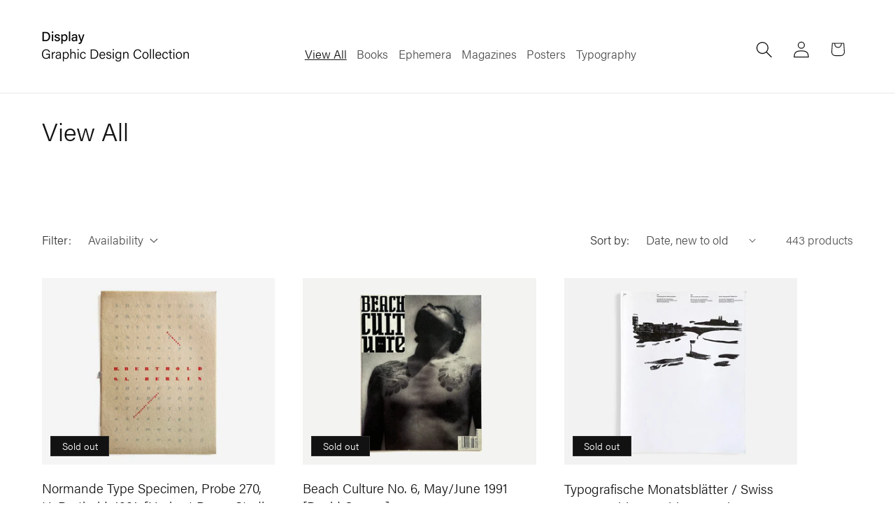

--- FILE ---
content_type: text/html; charset=utf-8
request_url: https://bookstore.thisisdisplay.org/collections/view-all?page=1
body_size: 31987
content:
<!doctype html>
<html class="js" lang="en">
  <head>
    <meta charset="utf-8">
    <meta http-equiv="X-UA-Compatible" content="IE=edge">
    <meta name="viewport" content="width=device-width,initial-scale=1">
    <meta name="theme-color" content="">
    <link rel="canonical" href="https://bookstore.thisisdisplay.org/collections/view-all">
     <link rel="stylesheet" href="https://use.typekit.net/med8dyg.css"><link rel="icon" type="image/png" href="//bookstore.thisisdisplay.org/cdn/shop/files/android-chrome-512x512.png?crop=center&height=32&v=1730728293&width=32"><title>
      View All
 &ndash; Display, Graphic Design Collection</title>

    

    

<meta property="og:site_name" content="Display, Graphic Design Collection">
<meta property="og:url" content="https://bookstore.thisisdisplay.org/collections/view-all">
<meta property="og:title" content="View All">
<meta property="og:type" content="website">
<meta property="og:description" content="Original and hard-to-find design books, periodicals and ephemera with a
distinct point of view about modern graphic design and typography."><meta property="og:image" content="http://bookstore.thisisdisplay.org/cdn/shop/files/display-logo.png?height=628&pad_color=ffffff&v=1614324477&width=1200">
  <meta property="og:image:secure_url" content="https://bookstore.thisisdisplay.org/cdn/shop/files/display-logo.png?height=628&pad_color=ffffff&v=1614324477&width=1200">
  <meta property="og:image:width" content="1200">
  <meta property="og:image:height" content="628"><meta name="twitter:card" content="summary_large_image">
<meta name="twitter:title" content="View All">
<meta name="twitter:description" content="Original and hard-to-find design books, periodicals and ephemera with a
distinct point of view about modern graphic design and typography.">


    <script src="//bookstore.thisisdisplay.org/cdn/shop/t/6/assets/constants.js?v=132983761750457495441746404593" defer="defer"></script>
    <script src="//bookstore.thisisdisplay.org/cdn/shop/t/6/assets/pubsub.js?v=25310214064522200911746404594" defer="defer"></script>
    <script src="//bookstore.thisisdisplay.org/cdn/shop/t/6/assets/global.js?v=184345515105158409801746404593" defer="defer"></script>
    <script src="//bookstore.thisisdisplay.org/cdn/shop/t/6/assets/details-disclosure.js?v=13653116266235556501746404593" defer="defer"></script>
    <script src="//bookstore.thisisdisplay.org/cdn/shop/t/6/assets/details-modal.js?v=25581673532751508451746404593" defer="defer"></script>
    <script src="//bookstore.thisisdisplay.org/cdn/shop/t/6/assets/search-form.js?v=133129549252120666541746404594" defer="defer"></script><script src="//bookstore.thisisdisplay.org/cdn/shop/t/6/assets/animations.js?v=88693664871331136111746404592" defer="defer"></script><script>window.performance && window.performance.mark && window.performance.mark('shopify.content_for_header.start');</script><meta name="facebook-domain-verification" content="csmzu9twtxuui5svh272opmglcxceo">
<meta name="google-site-verification" content="10QypnMJbQ0pQ6gdZBo-DVC8YF4oCGO4tb_5yKyyQHE">
<meta id="shopify-digital-wallet" name="shopify-digital-wallet" content="/42541482145/digital_wallets/dialog">
<meta name="shopify-checkout-api-token" content="57d4283af7a2f144a73e2f5491ab8e57">
<meta id="in-context-paypal-metadata" data-shop-id="42541482145" data-venmo-supported="false" data-environment="production" data-locale="en_US" data-paypal-v4="true" data-currency="USD">
<link rel="alternate" type="application/atom+xml" title="Feed" href="/collections/view-all.atom" />
<link rel="next" href="/collections/view-all?page=2">
<link rel="alternate" type="application/json+oembed" href="https://bookstore.thisisdisplay.org/collections/view-all.oembed">
<script async="async" src="/checkouts/internal/preloads.js?locale=en-US"></script>
<link rel="preconnect" href="https://shop.app" crossorigin="anonymous">
<script async="async" src="https://shop.app/checkouts/internal/preloads.js?locale=en-US&shop_id=42541482145" crossorigin="anonymous"></script>
<script id="apple-pay-shop-capabilities" type="application/json">{"shopId":42541482145,"countryCode":"US","currencyCode":"USD","merchantCapabilities":["supports3DS"],"merchantId":"gid:\/\/shopify\/Shop\/42541482145","merchantName":"Display, Graphic Design Collection","requiredBillingContactFields":["postalAddress","email"],"requiredShippingContactFields":["postalAddress","email"],"shippingType":"shipping","supportedNetworks":["visa","masterCard","amex","discover","elo","jcb"],"total":{"type":"pending","label":"Display, Graphic Design Collection","amount":"1.00"},"shopifyPaymentsEnabled":true,"supportsSubscriptions":true}</script>
<script id="shopify-features" type="application/json">{"accessToken":"57d4283af7a2f144a73e2f5491ab8e57","betas":["rich-media-storefront-analytics"],"domain":"bookstore.thisisdisplay.org","predictiveSearch":true,"shopId":42541482145,"locale":"en"}</script>
<script>var Shopify = Shopify || {};
Shopify.shop = "display-graphic-design-collection.myshopify.com";
Shopify.locale = "en";
Shopify.currency = {"active":"USD","rate":"1.0"};
Shopify.country = "US";
Shopify.theme = {"name":"Display 2025","id":138325459105,"schema_name":"Dawn","schema_version":"15.3.0","theme_store_id":887,"role":"main"};
Shopify.theme.handle = "null";
Shopify.theme.style = {"id":null,"handle":null};
Shopify.cdnHost = "bookstore.thisisdisplay.org/cdn";
Shopify.routes = Shopify.routes || {};
Shopify.routes.root = "/";</script>
<script type="module">!function(o){(o.Shopify=o.Shopify||{}).modules=!0}(window);</script>
<script>!function(o){function n(){var o=[];function n(){o.push(Array.prototype.slice.apply(arguments))}return n.q=o,n}var t=o.Shopify=o.Shopify||{};t.loadFeatures=n(),t.autoloadFeatures=n()}(window);</script>
<script>
  window.ShopifyPay = window.ShopifyPay || {};
  window.ShopifyPay.apiHost = "shop.app\/pay";
  window.ShopifyPay.redirectState = null;
</script>
<script id="shop-js-analytics" type="application/json">{"pageType":"collection"}</script>
<script defer="defer" async type="module" src="//bookstore.thisisdisplay.org/cdn/shopifycloud/shop-js/modules/v2/client.init-shop-cart-sync_C5BV16lS.en.esm.js"></script>
<script defer="defer" async type="module" src="//bookstore.thisisdisplay.org/cdn/shopifycloud/shop-js/modules/v2/chunk.common_CygWptCX.esm.js"></script>
<script type="module">
  await import("//bookstore.thisisdisplay.org/cdn/shopifycloud/shop-js/modules/v2/client.init-shop-cart-sync_C5BV16lS.en.esm.js");
await import("//bookstore.thisisdisplay.org/cdn/shopifycloud/shop-js/modules/v2/chunk.common_CygWptCX.esm.js");

  window.Shopify.SignInWithShop?.initShopCartSync?.({"fedCMEnabled":true,"windoidEnabled":true});

</script>
<script>
  window.Shopify = window.Shopify || {};
  if (!window.Shopify.featureAssets) window.Shopify.featureAssets = {};
  window.Shopify.featureAssets['shop-js'] = {"shop-cart-sync":["modules/v2/client.shop-cart-sync_ZFArdW7E.en.esm.js","modules/v2/chunk.common_CygWptCX.esm.js"],"init-fed-cm":["modules/v2/client.init-fed-cm_CmiC4vf6.en.esm.js","modules/v2/chunk.common_CygWptCX.esm.js"],"shop-button":["modules/v2/client.shop-button_tlx5R9nI.en.esm.js","modules/v2/chunk.common_CygWptCX.esm.js"],"shop-cash-offers":["modules/v2/client.shop-cash-offers_DOA2yAJr.en.esm.js","modules/v2/chunk.common_CygWptCX.esm.js","modules/v2/chunk.modal_D71HUcav.esm.js"],"init-windoid":["modules/v2/client.init-windoid_sURxWdc1.en.esm.js","modules/v2/chunk.common_CygWptCX.esm.js"],"shop-toast-manager":["modules/v2/client.shop-toast-manager_ClPi3nE9.en.esm.js","modules/v2/chunk.common_CygWptCX.esm.js"],"init-shop-email-lookup-coordinator":["modules/v2/client.init-shop-email-lookup-coordinator_B8hsDcYM.en.esm.js","modules/v2/chunk.common_CygWptCX.esm.js"],"init-shop-cart-sync":["modules/v2/client.init-shop-cart-sync_C5BV16lS.en.esm.js","modules/v2/chunk.common_CygWptCX.esm.js"],"avatar":["modules/v2/client.avatar_BTnouDA3.en.esm.js"],"pay-button":["modules/v2/client.pay-button_FdsNuTd3.en.esm.js","modules/v2/chunk.common_CygWptCX.esm.js"],"init-customer-accounts":["modules/v2/client.init-customer-accounts_DxDtT_ad.en.esm.js","modules/v2/client.shop-login-button_C5VAVYt1.en.esm.js","modules/v2/chunk.common_CygWptCX.esm.js","modules/v2/chunk.modal_D71HUcav.esm.js"],"init-shop-for-new-customer-accounts":["modules/v2/client.init-shop-for-new-customer-accounts_ChsxoAhi.en.esm.js","modules/v2/client.shop-login-button_C5VAVYt1.en.esm.js","modules/v2/chunk.common_CygWptCX.esm.js","modules/v2/chunk.modal_D71HUcav.esm.js"],"shop-login-button":["modules/v2/client.shop-login-button_C5VAVYt1.en.esm.js","modules/v2/chunk.common_CygWptCX.esm.js","modules/v2/chunk.modal_D71HUcav.esm.js"],"init-customer-accounts-sign-up":["modules/v2/client.init-customer-accounts-sign-up_CPSyQ0Tj.en.esm.js","modules/v2/client.shop-login-button_C5VAVYt1.en.esm.js","modules/v2/chunk.common_CygWptCX.esm.js","modules/v2/chunk.modal_D71HUcav.esm.js"],"shop-follow-button":["modules/v2/client.shop-follow-button_Cva4Ekp9.en.esm.js","modules/v2/chunk.common_CygWptCX.esm.js","modules/v2/chunk.modal_D71HUcav.esm.js"],"checkout-modal":["modules/v2/client.checkout-modal_BPM8l0SH.en.esm.js","modules/v2/chunk.common_CygWptCX.esm.js","modules/v2/chunk.modal_D71HUcav.esm.js"],"lead-capture":["modules/v2/client.lead-capture_Bi8yE_yS.en.esm.js","modules/v2/chunk.common_CygWptCX.esm.js","modules/v2/chunk.modal_D71HUcav.esm.js"],"shop-login":["modules/v2/client.shop-login_D6lNrXab.en.esm.js","modules/v2/chunk.common_CygWptCX.esm.js","modules/v2/chunk.modal_D71HUcav.esm.js"],"payment-terms":["modules/v2/client.payment-terms_CZxnsJam.en.esm.js","modules/v2/chunk.common_CygWptCX.esm.js","modules/v2/chunk.modal_D71HUcav.esm.js"]};
</script>
<script>(function() {
  var isLoaded = false;
  function asyncLoad() {
    if (isLoaded) return;
    isLoaded = true;
    var urls = ["https:\/\/cdn.shopify.com\/s\/files\/1\/0425\/4148\/2145\/t\/3\/assets\/booster_eu_cookie_42541482145.js?v=1595192293\u0026shop=display-graphic-design-collection.myshopify.com"];
    for (var i = 0; i < urls.length; i++) {
      var s = document.createElement('script');
      s.type = 'text/javascript';
      s.async = true;
      s.src = urls[i];
      var x = document.getElementsByTagName('script')[0];
      x.parentNode.insertBefore(s, x);
    }
  };
  if(window.attachEvent) {
    window.attachEvent('onload', asyncLoad);
  } else {
    window.addEventListener('load', asyncLoad, false);
  }
})();</script>
<script id="__st">var __st={"a":42541482145,"offset":-18000,"reqid":"e4a496f4-47e2-4810-ac99-201b4e9e505c-1768785003","pageurl":"bookstore.thisisdisplay.org\/collections\/view-all?page=1","u":"f465bc6f6a4b","p":"collection","rtyp":"collection","rid":205442515105};</script>
<script>window.ShopifyPaypalV4VisibilityTracking = true;</script>
<script id="captcha-bootstrap">!function(){'use strict';const t='contact',e='account',n='new_comment',o=[[t,t],['blogs',n],['comments',n],[t,'customer']],c=[[e,'customer_login'],[e,'guest_login'],[e,'recover_customer_password'],[e,'create_customer']],r=t=>t.map((([t,e])=>`form[action*='/${t}']:not([data-nocaptcha='true']) input[name='form_type'][value='${e}']`)).join(','),a=t=>()=>t?[...document.querySelectorAll(t)].map((t=>t.form)):[];function s(){const t=[...o],e=r(t);return a(e)}const i='password',u='form_key',d=['recaptcha-v3-token','g-recaptcha-response','h-captcha-response',i],f=()=>{try{return window.sessionStorage}catch{return}},m='__shopify_v',_=t=>t.elements[u];function p(t,e,n=!1){try{const o=window.sessionStorage,c=JSON.parse(o.getItem(e)),{data:r}=function(t){const{data:e,action:n}=t;return t[m]||n?{data:e,action:n}:{data:t,action:n}}(c);for(const[e,n]of Object.entries(r))t.elements[e]&&(t.elements[e].value=n);n&&o.removeItem(e)}catch(o){console.error('form repopulation failed',{error:o})}}const l='form_type',E='cptcha';function T(t){t.dataset[E]=!0}const w=window,h=w.document,L='Shopify',v='ce_forms',y='captcha';let A=!1;((t,e)=>{const n=(g='f06e6c50-85a8-45c8-87d0-21a2b65856fe',I='https://cdn.shopify.com/shopifycloud/storefront-forms-hcaptcha/ce_storefront_forms_captcha_hcaptcha.v1.5.2.iife.js',D={infoText:'Protected by hCaptcha',privacyText:'Privacy',termsText:'Terms'},(t,e,n)=>{const o=w[L][v],c=o.bindForm;if(c)return c(t,g,e,D).then(n);var r;o.q.push([[t,g,e,D],n]),r=I,A||(h.body.append(Object.assign(h.createElement('script'),{id:'captcha-provider',async:!0,src:r})),A=!0)});var g,I,D;w[L]=w[L]||{},w[L][v]=w[L][v]||{},w[L][v].q=[],w[L][y]=w[L][y]||{},w[L][y].protect=function(t,e){n(t,void 0,e),T(t)},Object.freeze(w[L][y]),function(t,e,n,w,h,L){const[v,y,A,g]=function(t,e,n){const i=e?o:[],u=t?c:[],d=[...i,...u],f=r(d),m=r(i),_=r(d.filter((([t,e])=>n.includes(e))));return[a(f),a(m),a(_),s()]}(w,h,L),I=t=>{const e=t.target;return e instanceof HTMLFormElement?e:e&&e.form},D=t=>v().includes(t);t.addEventListener('submit',(t=>{const e=I(t);if(!e)return;const n=D(e)&&!e.dataset.hcaptchaBound&&!e.dataset.recaptchaBound,o=_(e),c=g().includes(e)&&(!o||!o.value);(n||c)&&t.preventDefault(),c&&!n&&(function(t){try{if(!f())return;!function(t){const e=f();if(!e)return;const n=_(t);if(!n)return;const o=n.value;o&&e.removeItem(o)}(t);const e=Array.from(Array(32),(()=>Math.random().toString(36)[2])).join('');!function(t,e){_(t)||t.append(Object.assign(document.createElement('input'),{type:'hidden',name:u})),t.elements[u].value=e}(t,e),function(t,e){const n=f();if(!n)return;const o=[...t.querySelectorAll(`input[type='${i}']`)].map((({name:t})=>t)),c=[...d,...o],r={};for(const[a,s]of new FormData(t).entries())c.includes(a)||(r[a]=s);n.setItem(e,JSON.stringify({[m]:1,action:t.action,data:r}))}(t,e)}catch(e){console.error('failed to persist form',e)}}(e),e.submit())}));const S=(t,e)=>{t&&!t.dataset[E]&&(n(t,e.some((e=>e===t))),T(t))};for(const o of['focusin','change'])t.addEventListener(o,(t=>{const e=I(t);D(e)&&S(e,y())}));const B=e.get('form_key'),M=e.get(l),P=B&&M;t.addEventListener('DOMContentLoaded',(()=>{const t=y();if(P)for(const e of t)e.elements[l].value===M&&p(e,B);[...new Set([...A(),...v().filter((t=>'true'===t.dataset.shopifyCaptcha))])].forEach((e=>S(e,t)))}))}(h,new URLSearchParams(w.location.search),n,t,e,['guest_login'])})(!0,!0)}();</script>
<script integrity="sha256-4kQ18oKyAcykRKYeNunJcIwy7WH5gtpwJnB7kiuLZ1E=" data-source-attribution="shopify.loadfeatures" defer="defer" src="//bookstore.thisisdisplay.org/cdn/shopifycloud/storefront/assets/storefront/load_feature-a0a9edcb.js" crossorigin="anonymous"></script>
<script crossorigin="anonymous" defer="defer" src="//bookstore.thisisdisplay.org/cdn/shopifycloud/storefront/assets/shopify_pay/storefront-65b4c6d7.js?v=20250812"></script>
<script data-source-attribution="shopify.dynamic_checkout.dynamic.init">var Shopify=Shopify||{};Shopify.PaymentButton=Shopify.PaymentButton||{isStorefrontPortableWallets:!0,init:function(){window.Shopify.PaymentButton.init=function(){};var t=document.createElement("script");t.src="https://bookstore.thisisdisplay.org/cdn/shopifycloud/portable-wallets/latest/portable-wallets.en.js",t.type="module",document.head.appendChild(t)}};
</script>
<script data-source-attribution="shopify.dynamic_checkout.buyer_consent">
  function portableWalletsHideBuyerConsent(e){var t=document.getElementById("shopify-buyer-consent"),n=document.getElementById("shopify-subscription-policy-button");t&&n&&(t.classList.add("hidden"),t.setAttribute("aria-hidden","true"),n.removeEventListener("click",e))}function portableWalletsShowBuyerConsent(e){var t=document.getElementById("shopify-buyer-consent"),n=document.getElementById("shopify-subscription-policy-button");t&&n&&(t.classList.remove("hidden"),t.removeAttribute("aria-hidden"),n.addEventListener("click",e))}window.Shopify?.PaymentButton&&(window.Shopify.PaymentButton.hideBuyerConsent=portableWalletsHideBuyerConsent,window.Shopify.PaymentButton.showBuyerConsent=portableWalletsShowBuyerConsent);
</script>
<script data-source-attribution="shopify.dynamic_checkout.cart.bootstrap">document.addEventListener("DOMContentLoaded",(function(){function t(){return document.querySelector("shopify-accelerated-checkout-cart, shopify-accelerated-checkout")}if(t())Shopify.PaymentButton.init();else{new MutationObserver((function(e,n){t()&&(Shopify.PaymentButton.init(),n.disconnect())})).observe(document.body,{childList:!0,subtree:!0})}}));
</script>
<script id='scb4127' type='text/javascript' async='' src='https://bookstore.thisisdisplay.org/cdn/shopifycloud/privacy-banner/storefront-banner.js'></script><link id="shopify-accelerated-checkout-styles" rel="stylesheet" media="screen" href="https://bookstore.thisisdisplay.org/cdn/shopifycloud/portable-wallets/latest/accelerated-checkout-backwards-compat.css" crossorigin="anonymous">
<style id="shopify-accelerated-checkout-cart">
        #shopify-buyer-consent {
  margin-top: 1em;
  display: inline-block;
  width: 100%;
}

#shopify-buyer-consent.hidden {
  display: none;
}

#shopify-subscription-policy-button {
  background: none;
  border: none;
  padding: 0;
  text-decoration: underline;
  font-size: inherit;
  cursor: pointer;
}

#shopify-subscription-policy-button::before {
  box-shadow: none;
}

      </style>
<script id="sections-script" data-sections="header" defer="defer" src="//bookstore.thisisdisplay.org/cdn/shop/t/6/compiled_assets/scripts.js?v=1001"></script>
<script>window.performance && window.performance.mark && window.performance.mark('shopify.content_for_header.end');</script>


    <style data-shopify>
      
      
      
      
      

      
        :root,
        .color-scheme-1 {
          --color-background: 255,255,255;
        
          --gradient-background: #ffffff;
        

        

        --color-foreground: 18,18,18;
        --color-background-contrast: 191,191,191;
        --color-shadow: 18,18,18;
        --color-button: 18,18,18;
        --color-button-text: 255,255,255;
        --color-secondary-button: 255,255,255;
        --color-secondary-button-text: 18,18,18;
        --color-link: 18,18,18;
        --color-badge-foreground: 18,18,18;
        --color-badge-background: 255,255,255;
        --color-badge-border: 18,18,18;
        --payment-terms-background-color: rgb(255 255 255);
      }
      
        
        .color-scheme-2 {
          --color-background: 242,242,242;
        
          --gradient-background: #f2f2f2;
        

        

        --color-foreground: 18,18,18;
        --color-background-contrast: 178,178,178;
        --color-shadow: 18,18,18;
        --color-button: 18,18,18;
        --color-button-text: 255,255,255;
        --color-secondary-button: 242,242,242;
        --color-secondary-button-text: 18,18,18;
        --color-link: 18,18,18;
        --color-badge-foreground: 18,18,18;
        --color-badge-background: 242,242,242;
        --color-badge-border: 18,18,18;
        --payment-terms-background-color: rgb(242 242 242);
      }
      
        
        .color-scheme-3 {
          --color-background: 36,40,51;
        
          --gradient-background: #242833;
        

        

        --color-foreground: 255,255,255;
        --color-background-contrast: 47,52,66;
        --color-shadow: 0,0,0;
        --color-button: 0,0,0;
        --color-button-text: 255,255,255;
        --color-secondary-button: 36,40,51;
        --color-secondary-button-text: 255,255,255;
        --color-link: 255,255,255;
        --color-badge-foreground: 255,255,255;
        --color-badge-background: 36,40,51;
        --color-badge-border: 255,255,255;
        --payment-terms-background-color: rgb(36 40 51);
      }
      
        
        .color-scheme-4 {
          --color-background: 18,18,18;
        
          --gradient-background: #121212;
        

        

        --color-foreground: 255,255,255;
        --color-background-contrast: 146,146,146;
        --color-shadow: 18,18,18;
        --color-button: 255,255,255;
        --color-button-text: 18,18,18;
        --color-secondary-button: 18,18,18;
        --color-secondary-button-text: 255,255,255;
        --color-link: 255,255,255;
        --color-badge-foreground: 255,255,255;
        --color-badge-background: 18,18,18;
        --color-badge-border: 255,255,255;
        --payment-terms-background-color: rgb(18 18 18);
      }
      
        
        .color-scheme-5 {
          --color-background: 255,255,255;
        
          --gradient-background: #ffffff;
        

        

        --color-foreground: 18,18,18;
        --color-background-contrast: 191,191,191;
        --color-shadow: 0,0,0;
        --color-button: 255,0,0;
        --color-button-text: 255,255,255;
        --color-secondary-button: 255,255,255;
        --color-secondary-button-text: 255,0,0;
        --color-link: 255,0,0;
        --color-badge-foreground: 18,18,18;
        --color-badge-background: 255,255,255;
        --color-badge-border: 18,18,18;
        --payment-terms-background-color: rgb(255 255 255);
      }
      

      body, .color-scheme-1, .color-scheme-2, .color-scheme-3, .color-scheme-4, .color-scheme-5 {
        color: rgba(var(--color-foreground), 0.75);
        background-color: rgb(var(--color-background));
      }

      :root {
        --font-body-family: "system_ui", -apple-system, 'Segoe UI', Roboto, 'Helvetica Neue', 'Noto Sans', 'Liberation Sans', Arial, sans-serif, 'Apple Color Emoji', 'Segoe UI Emoji', 'Segoe UI Symbol', 'Noto Color Emoji';
        --font-body-style: normal;
        --font-body-weight: 400;
        --font-body-weight-bold: 700;

        --font-heading-family: "system_ui", -apple-system, 'Segoe UI', Roboto, 'Helvetica Neue', 'Noto Sans', 'Liberation Sans', Arial, sans-serif, 'Apple Color Emoji', 'Segoe UI Emoji', 'Segoe UI Symbol', 'Noto Color Emoji';
        --font-heading-style: normal;
        --font-heading-weight: 400;

        --font-body-scale: 1.2;
        --font-heading-scale: 0.8333333333333334;

        --media-padding: px;
        --media-border-opacity: 0.05;
        --media-border-width: 1px;
        --media-radius: 0px;
        --media-shadow-opacity: 0.0;
        --media-shadow-horizontal-offset: 0px;
        --media-shadow-vertical-offset: 0px;
        --media-shadow-blur-radius: 5px;
        --media-shadow-visible: 0;

        --page-width: 180rem;
        --page-width-margin: 0rem;

        --product-card-image-padding: 0.0rem;
        --product-card-corner-radius: 0.0rem;
        --product-card-text-alignment: left;
        --product-card-border-width: 0.0rem;
        --product-card-border-opacity: 0.0;
        --product-card-shadow-opacity: 0.0;
        --product-card-shadow-visible: 0;
        --product-card-shadow-horizontal-offset: 0.0rem;
        --product-card-shadow-vertical-offset: 0.0rem;
        --product-card-shadow-blur-radius: 0.0rem;

        --collection-card-image-padding: 0.0rem;
        --collection-card-corner-radius: 0.0rem;
        --collection-card-text-alignment: left;
        --collection-card-border-width: 0.0rem;
        --collection-card-border-opacity: 0.0;
        --collection-card-shadow-opacity: 0.0;
        --collection-card-shadow-visible: 0;
        --collection-card-shadow-horizontal-offset: 0.0rem;
        --collection-card-shadow-vertical-offset: 0.0rem;
        --collection-card-shadow-blur-radius: 0.0rem;

        --blog-card-image-padding: 0.0rem;
        --blog-card-corner-radius: 0.0rem;
        --blog-card-text-alignment: left;
        --blog-card-border-width: 0.0rem;
        --blog-card-border-opacity: 0.1;
        --blog-card-shadow-opacity: 0.0;
        --blog-card-shadow-visible: 0;
        --blog-card-shadow-horizontal-offset: 0.0rem;
        --blog-card-shadow-vertical-offset: 0.4rem;
        --blog-card-shadow-blur-radius: 0.5rem;

        --badge-corner-radius: 0.0rem;

        --popup-border-width: 1px;
        --popup-border-opacity: 0.1;
        --popup-corner-radius: 0px;
        --popup-shadow-opacity: 0.05;
        --popup-shadow-horizontal-offset: 0px;
        --popup-shadow-vertical-offset: 4px;
        --popup-shadow-blur-radius: 5px;

        --drawer-border-width: 1px;
        --drawer-border-opacity: 0.1;
        --drawer-shadow-opacity: 0.0;
        --drawer-shadow-horizontal-offset: 0px;
        --drawer-shadow-vertical-offset: 4px;
        --drawer-shadow-blur-radius: 5px;

        --spacing-sections-desktop: 0px;
        --spacing-sections-mobile: 0px;

        --grid-desktop-vertical-spacing: 40px;
        --grid-desktop-horizontal-spacing: 40px;
        --grid-mobile-vertical-spacing: 20px;
        --grid-mobile-horizontal-spacing: 20px;

        --text-boxes-border-opacity: 0.1;
        --text-boxes-border-width: 0px;
        --text-boxes-radius: 0px;
        --text-boxes-shadow-opacity: 0.0;
        --text-boxes-shadow-visible: 0;
        --text-boxes-shadow-horizontal-offset: 0px;
        --text-boxes-shadow-vertical-offset: 4px;
        --text-boxes-shadow-blur-radius: 5px;

        --buttons-radius: 0px;
        --buttons-radius-outset: 0px;
        --buttons-border-width: 1px;
        --buttons-border-opacity: 1.0;
        --buttons-shadow-opacity: 0.0;
        --buttons-shadow-visible: 0;
        --buttons-shadow-horizontal-offset: 0px;
        --buttons-shadow-vertical-offset: 4px;
        --buttons-shadow-blur-radius: 5px;
        --buttons-border-offset: 0px;

        --inputs-radius: 0px;
        --inputs-border-width: 1px;
        --inputs-border-opacity: 0.55;
        --inputs-shadow-opacity: 0.0;
        --inputs-shadow-horizontal-offset: 0px;
        --inputs-margin-offset: 0px;
        --inputs-shadow-vertical-offset: 4px;
        --inputs-shadow-blur-radius: 5px;
        --inputs-radius-outset: 0px;

        --variant-pills-radius: 0px;
        --variant-pills-border-width: 1px;
        --variant-pills-border-opacity: 0.55;
        --variant-pills-shadow-opacity: 0.0;
        --variant-pills-shadow-horizontal-offset: 0px;
        --variant-pills-shadow-vertical-offset: 4px;
        --variant-pills-shadow-blur-radius: 5px;
      }

      *,
      *::before,
      *::after {
        box-sizing: inherit;
      }

      html {
        box-sizing: border-box;
        font-size: calc(var(--font-body-scale) * 62.5%);
        height: 100%;
      }

      body {
        display: grid;
        grid-template-rows: auto auto 1fr auto;
        grid-template-columns: 100%;
        min-height: 100%;
        margin: 0;
        font-size: 1.5rem;
        letter-spacing: 0.06rem;
        line-height: calc(1 + 0.8 / var(--font-body-scale));
        font-family: var(--font-body-family);
        font-style: var(--font-body-style);
        font-weight: var(--font-body-weight);
      }

      @media screen and (min-width: 750px) {
        body {
          font-size: 1.6rem;
        }
      }
    </style>

    <link href="//bookstore.thisisdisplay.org/cdn/shop/t/6/assets/base.css?v=159841507637079171801746404592" rel="stylesheet" type="text/css" media="all" />
    <link rel="stylesheet" href="//bookstore.thisisdisplay.org/cdn/shop/t/6/assets/component-cart-items.css?v=123238115697927560811746404592" media="print" onload="this.media='all'"><link href="//bookstore.thisisdisplay.org/cdn/shop/t/6/assets/component-localization-form.css?v=170315343355214948141746404592" rel="stylesheet" type="text/css" media="all" />
      <script src="//bookstore.thisisdisplay.org/cdn/shop/t/6/assets/localization-form.js?v=144176611646395275351746404594" defer="defer"></script><link
        rel="stylesheet"
        href="//bookstore.thisisdisplay.org/cdn/shop/t/6/assets/component-predictive-search.css?v=118923337488134913561746404592"
        media="print"
        onload="this.media='all'"
      ><script>
      if (Shopify.designMode) {
        document.documentElement.classList.add('shopify-design-mode');
      }
    </script>
  <link href="https://monorail-edge.shopifysvc.com" rel="dns-prefetch">
<script>(function(){if ("sendBeacon" in navigator && "performance" in window) {try {var session_token_from_headers = performance.getEntriesByType('navigation')[0].serverTiming.find(x => x.name == '_s').description;} catch {var session_token_from_headers = undefined;}var session_cookie_matches = document.cookie.match(/_shopify_s=([^;]*)/);var session_token_from_cookie = session_cookie_matches && session_cookie_matches.length === 2 ? session_cookie_matches[1] : "";var session_token = session_token_from_headers || session_token_from_cookie || "";function handle_abandonment_event(e) {var entries = performance.getEntries().filter(function(entry) {return /monorail-edge.shopifysvc.com/.test(entry.name);});if (!window.abandonment_tracked && entries.length === 0) {window.abandonment_tracked = true;var currentMs = Date.now();var navigation_start = performance.timing.navigationStart;var payload = {shop_id: 42541482145,url: window.location.href,navigation_start,duration: currentMs - navigation_start,session_token,page_type: "collection"};window.navigator.sendBeacon("https://monorail-edge.shopifysvc.com/v1/produce", JSON.stringify({schema_id: "online_store_buyer_site_abandonment/1.1",payload: payload,metadata: {event_created_at_ms: currentMs,event_sent_at_ms: currentMs}}));}}window.addEventListener('pagehide', handle_abandonment_event);}}());</script>
<script id="web-pixels-manager-setup">(function e(e,d,r,n,o){if(void 0===o&&(o={}),!Boolean(null===(a=null===(i=window.Shopify)||void 0===i?void 0:i.analytics)||void 0===a?void 0:a.replayQueue)){var i,a;window.Shopify=window.Shopify||{};var t=window.Shopify;t.analytics=t.analytics||{};var s=t.analytics;s.replayQueue=[],s.publish=function(e,d,r){return s.replayQueue.push([e,d,r]),!0};try{self.performance.mark("wpm:start")}catch(e){}var l=function(){var e={modern:/Edge?\/(1{2}[4-9]|1[2-9]\d|[2-9]\d{2}|\d{4,})\.\d+(\.\d+|)|Firefox\/(1{2}[4-9]|1[2-9]\d|[2-9]\d{2}|\d{4,})\.\d+(\.\d+|)|Chrom(ium|e)\/(9{2}|\d{3,})\.\d+(\.\d+|)|(Maci|X1{2}).+ Version\/(15\.\d+|(1[6-9]|[2-9]\d|\d{3,})\.\d+)([,.]\d+|)( \(\w+\)|)( Mobile\/\w+|) Safari\/|Chrome.+OPR\/(9{2}|\d{3,})\.\d+\.\d+|(CPU[ +]OS|iPhone[ +]OS|CPU[ +]iPhone|CPU IPhone OS|CPU iPad OS)[ +]+(15[._]\d+|(1[6-9]|[2-9]\d|\d{3,})[._]\d+)([._]\d+|)|Android:?[ /-](13[3-9]|1[4-9]\d|[2-9]\d{2}|\d{4,})(\.\d+|)(\.\d+|)|Android.+Firefox\/(13[5-9]|1[4-9]\d|[2-9]\d{2}|\d{4,})\.\d+(\.\d+|)|Android.+Chrom(ium|e)\/(13[3-9]|1[4-9]\d|[2-9]\d{2}|\d{4,})\.\d+(\.\d+|)|SamsungBrowser\/([2-9]\d|\d{3,})\.\d+/,legacy:/Edge?\/(1[6-9]|[2-9]\d|\d{3,})\.\d+(\.\d+|)|Firefox\/(5[4-9]|[6-9]\d|\d{3,})\.\d+(\.\d+|)|Chrom(ium|e)\/(5[1-9]|[6-9]\d|\d{3,})\.\d+(\.\d+|)([\d.]+$|.*Safari\/(?![\d.]+ Edge\/[\d.]+$))|(Maci|X1{2}).+ Version\/(10\.\d+|(1[1-9]|[2-9]\d|\d{3,})\.\d+)([,.]\d+|)( \(\w+\)|)( Mobile\/\w+|) Safari\/|Chrome.+OPR\/(3[89]|[4-9]\d|\d{3,})\.\d+\.\d+|(CPU[ +]OS|iPhone[ +]OS|CPU[ +]iPhone|CPU IPhone OS|CPU iPad OS)[ +]+(10[._]\d+|(1[1-9]|[2-9]\d|\d{3,})[._]\d+)([._]\d+|)|Android:?[ /-](13[3-9]|1[4-9]\d|[2-9]\d{2}|\d{4,})(\.\d+|)(\.\d+|)|Mobile Safari.+OPR\/([89]\d|\d{3,})\.\d+\.\d+|Android.+Firefox\/(13[5-9]|1[4-9]\d|[2-9]\d{2}|\d{4,})\.\d+(\.\d+|)|Android.+Chrom(ium|e)\/(13[3-9]|1[4-9]\d|[2-9]\d{2}|\d{4,})\.\d+(\.\d+|)|Android.+(UC? ?Browser|UCWEB|U3)[ /]?(15\.([5-9]|\d{2,})|(1[6-9]|[2-9]\d|\d{3,})\.\d+)\.\d+|SamsungBrowser\/(5\.\d+|([6-9]|\d{2,})\.\d+)|Android.+MQ{2}Browser\/(14(\.(9|\d{2,})|)|(1[5-9]|[2-9]\d|\d{3,})(\.\d+|))(\.\d+|)|K[Aa][Ii]OS\/(3\.\d+|([4-9]|\d{2,})\.\d+)(\.\d+|)/},d=e.modern,r=e.legacy,n=navigator.userAgent;return n.match(d)?"modern":n.match(r)?"legacy":"unknown"}(),u="modern"===l?"modern":"legacy",c=(null!=n?n:{modern:"",legacy:""})[u],f=function(e){return[e.baseUrl,"/wpm","/b",e.hashVersion,"modern"===e.buildTarget?"m":"l",".js"].join("")}({baseUrl:d,hashVersion:r,buildTarget:u}),m=function(e){var d=e.version,r=e.bundleTarget,n=e.surface,o=e.pageUrl,i=e.monorailEndpoint;return{emit:function(e){var a=e.status,t=e.errorMsg,s=(new Date).getTime(),l=JSON.stringify({metadata:{event_sent_at_ms:s},events:[{schema_id:"web_pixels_manager_load/3.1",payload:{version:d,bundle_target:r,page_url:o,status:a,surface:n,error_msg:t},metadata:{event_created_at_ms:s}}]});if(!i)return console&&console.warn&&console.warn("[Web Pixels Manager] No Monorail endpoint provided, skipping logging."),!1;try{return self.navigator.sendBeacon.bind(self.navigator)(i,l)}catch(e){}var u=new XMLHttpRequest;try{return u.open("POST",i,!0),u.setRequestHeader("Content-Type","text/plain"),u.send(l),!0}catch(e){return console&&console.warn&&console.warn("[Web Pixels Manager] Got an unhandled error while logging to Monorail."),!1}}}}({version:r,bundleTarget:l,surface:e.surface,pageUrl:self.location.href,monorailEndpoint:e.monorailEndpoint});try{o.browserTarget=l,function(e){var d=e.src,r=e.async,n=void 0===r||r,o=e.onload,i=e.onerror,a=e.sri,t=e.scriptDataAttributes,s=void 0===t?{}:t,l=document.createElement("script"),u=document.querySelector("head"),c=document.querySelector("body");if(l.async=n,l.src=d,a&&(l.integrity=a,l.crossOrigin="anonymous"),s)for(var f in s)if(Object.prototype.hasOwnProperty.call(s,f))try{l.dataset[f]=s[f]}catch(e){}if(o&&l.addEventListener("load",o),i&&l.addEventListener("error",i),u)u.appendChild(l);else{if(!c)throw new Error("Did not find a head or body element to append the script");c.appendChild(l)}}({src:f,async:!0,onload:function(){if(!function(){var e,d;return Boolean(null===(d=null===(e=window.Shopify)||void 0===e?void 0:e.analytics)||void 0===d?void 0:d.initialized)}()){var d=window.webPixelsManager.init(e)||void 0;if(d){var r=window.Shopify.analytics;r.replayQueue.forEach((function(e){var r=e[0],n=e[1],o=e[2];d.publishCustomEvent(r,n,o)})),r.replayQueue=[],r.publish=d.publishCustomEvent,r.visitor=d.visitor,r.initialized=!0}}},onerror:function(){return m.emit({status:"failed",errorMsg:"".concat(f," has failed to load")})},sri:function(e){var d=/^sha384-[A-Za-z0-9+/=]+$/;return"string"==typeof e&&d.test(e)}(c)?c:"",scriptDataAttributes:o}),m.emit({status:"loading"})}catch(e){m.emit({status:"failed",errorMsg:(null==e?void 0:e.message)||"Unknown error"})}}})({shopId: 42541482145,storefrontBaseUrl: "https://bookstore.thisisdisplay.org",extensionsBaseUrl: "https://extensions.shopifycdn.com/cdn/shopifycloud/web-pixels-manager",monorailEndpoint: "https://monorail-edge.shopifysvc.com/unstable/produce_batch",surface: "storefront-renderer",enabledBetaFlags: ["2dca8a86"],webPixelsConfigList: [{"id":"683999393","configuration":"{\"config\":\"{\\\"google_tag_ids\\\":[\\\"G-NCM1NT6HT3\\\",\\\"GT-KD72VKSB\\\"],\\\"target_country\\\":\\\"US\\\",\\\"gtag_events\\\":[{\\\"type\\\":\\\"search\\\",\\\"action_label\\\":\\\"G-NCM1NT6HT3\\\"},{\\\"type\\\":\\\"begin_checkout\\\",\\\"action_label\\\":\\\"G-NCM1NT6HT3\\\"},{\\\"type\\\":\\\"view_item\\\",\\\"action_label\\\":[\\\"G-NCM1NT6HT3\\\",\\\"MC-SGFL34NQCP\\\"]},{\\\"type\\\":\\\"purchase\\\",\\\"action_label\\\":[\\\"G-NCM1NT6HT3\\\",\\\"MC-SGFL34NQCP\\\"]},{\\\"type\\\":\\\"page_view\\\",\\\"action_label\\\":[\\\"G-NCM1NT6HT3\\\",\\\"MC-SGFL34NQCP\\\"]},{\\\"type\\\":\\\"add_payment_info\\\",\\\"action_label\\\":\\\"G-NCM1NT6HT3\\\"},{\\\"type\\\":\\\"add_to_cart\\\",\\\"action_label\\\":\\\"G-NCM1NT6HT3\\\"}],\\\"enable_monitoring_mode\\\":false}\"}","eventPayloadVersion":"v1","runtimeContext":"OPEN","scriptVersion":"b2a88bafab3e21179ed38636efcd8a93","type":"APP","apiClientId":1780363,"privacyPurposes":[],"dataSharingAdjustments":{"protectedCustomerApprovalScopes":["read_customer_address","read_customer_email","read_customer_name","read_customer_personal_data","read_customer_phone"]}},{"id":"625148065","configuration":"{\"pixel_id\":\"841861608158923\",\"pixel_type\":\"facebook_pixel\"}","eventPayloadVersion":"v1","runtimeContext":"OPEN","scriptVersion":"ca16bc87fe92b6042fbaa3acc2fbdaa6","type":"APP","apiClientId":2329312,"privacyPurposes":["ANALYTICS","MARKETING","SALE_OF_DATA"],"dataSharingAdjustments":{"protectedCustomerApprovalScopes":["read_customer_address","read_customer_email","read_customer_name","read_customer_personal_data","read_customer_phone"]}},{"id":"shopify-app-pixel","configuration":"{}","eventPayloadVersion":"v1","runtimeContext":"STRICT","scriptVersion":"0450","apiClientId":"shopify-pixel","type":"APP","privacyPurposes":["ANALYTICS","MARKETING"]},{"id":"shopify-custom-pixel","eventPayloadVersion":"v1","runtimeContext":"LAX","scriptVersion":"0450","apiClientId":"shopify-pixel","type":"CUSTOM","privacyPurposes":["ANALYTICS","MARKETING"]}],isMerchantRequest: false,initData: {"shop":{"name":"Display, Graphic Design Collection","paymentSettings":{"currencyCode":"USD"},"myshopifyDomain":"display-graphic-design-collection.myshopify.com","countryCode":"US","storefrontUrl":"https:\/\/bookstore.thisisdisplay.org"},"customer":null,"cart":null,"checkout":null,"productVariants":[],"purchasingCompany":null},},"https://bookstore.thisisdisplay.org/cdn","fcfee988w5aeb613cpc8e4bc33m6693e112",{"modern":"","legacy":""},{"shopId":"42541482145","storefrontBaseUrl":"https:\/\/bookstore.thisisdisplay.org","extensionBaseUrl":"https:\/\/extensions.shopifycdn.com\/cdn\/shopifycloud\/web-pixels-manager","surface":"storefront-renderer","enabledBetaFlags":"[\"2dca8a86\"]","isMerchantRequest":"false","hashVersion":"fcfee988w5aeb613cpc8e4bc33m6693e112","publish":"custom","events":"[[\"page_viewed\",{}],[\"collection_viewed\",{\"collection\":{\"id\":\"205442515105\",\"title\":\"View All\",\"productVariants\":[{\"price\":{\"amount\":900.0,\"currencyCode\":\"USD\"},\"product\":{\"title\":\"Normande Type Specimen, Probe 270, H. Berthold, 1931. [Herbert Bayer, Studio Dorland]\",\"vendor\":\"Display, Graphic Design Collection\",\"id\":\"8261251596449\",\"untranslatedTitle\":\"Normande Type Specimen, Probe 270, H. Berthold, 1931. [Herbert Bayer, Studio Dorland]\",\"url\":\"\/products\/normande-type-specimen-probe-270-h-berthold-berlin-1931-design-herbert-bayer-studio-dorland-berlin\",\"type\":\"\"},\"id\":\"45036317048993\",\"image\":{\"src\":\"\/\/bookstore.thisisdisplay.org\/cdn\/shop\/files\/normande-berthold-1.jpg?v=1754573261\"},\"sku\":null,\"title\":\"Default Title\",\"untranslatedTitle\":\"Default Title\"},{\"price\":{\"amount\":125.0,\"currencyCode\":\"USD\"},\"product\":{\"title\":\"Beach Culture No. 6, May\/June 1991 [David Carson]\",\"vendor\":\"Display, Graphic Design Collection\",\"id\":\"8242635899041\",\"untranslatedTitle\":\"Beach Culture No. 6, May\/June 1991 [David Carson]\",\"url\":\"\/products\/beach-culture-magazine-no-6-may-june-1991-david-carson\",\"type\":\"\"},\"id\":\"44967067025569\",\"image\":{\"src\":\"\/\/bookstore.thisisdisplay.org\/cdn\/shop\/files\/beach-culture-mayjune91-1.jpg?v=1744828415\"},\"sku\":null,\"title\":\"Default Title\",\"untranslatedTitle\":\"Default Title\"},{\"price\":{\"amount\":50.0,\"currencyCode\":\"USD\"},\"product\":{\"title\":\"Typografische Monatsblätter \/ Swiss Typographic Monthly Magazine, 1998 [Helmut Schmid, Emil Ruder]\",\"vendor\":\"Display, Graphic Design Collection\",\"id\":\"8236265865377\",\"untranslatedTitle\":\"Typografische Monatsblätter \/ Swiss Typographic Monthly Magazine, 1998 [Helmut Schmid, Emil Ruder]\",\"url\":\"\/products\/typografische-monatsblatter-swiss-typographic-monthly-magazine-1998-helmut-schmid-emil-ruder\",\"type\":\"\"},\"id\":\"44945073766561\",\"image\":{\"src\":\"\/\/bookstore.thisisdisplay.org\/cdn\/shop\/files\/TypografischeMonatsblatter-3_75d89159-f124-4dfa-854d-69b30edfdf54.jpg?v=1749327366\"},\"sku\":null,\"title\":\"Default Title\",\"untranslatedTitle\":\"Default Title\"},{\"price\":{\"amount\":50.0,\"currencyCode\":\"USD\"},\"product\":{\"title\":\"Typografische Monatsblätter \/ Swiss Typographic Magazine, 1986 [Helmut Schmid, Wolfgang Weingart]\",\"vendor\":\"Display, Graphic Design Collection\",\"id\":\"8236236964001\",\"untranslatedTitle\":\"Typografische Monatsblätter \/ Swiss Typographic Magazine, 1986 [Helmut Schmid, Wolfgang Weingart]\",\"url\":\"\/products\/typografische-monatsblatter-swiss-typographic-magazine-1986-helmut-schmid-wolfgang-weingart\",\"type\":\"\"},\"id\":\"44945038311585\",\"image\":{\"src\":\"\/\/bookstore.thisisdisplay.org\/cdn\/shop\/files\/TypografischeMonatsblatter-5.jpg?v=1749327320\"},\"sku\":null,\"title\":\"Default Title\",\"untranslatedTitle\":\"Default Title\"},{\"price\":{\"amount\":35.0,\"currencyCode\":\"USD\"},\"product\":{\"title\":\"Typografische Monatsblätter \/ Swiss Typographic Magazine, 2000 [Wolfgang Weingart]\",\"vendor\":\"Display, Graphic Design Collection\",\"id\":\"8236236800161\",\"untranslatedTitle\":\"Typografische Monatsblätter \/ Swiss Typographic Magazine, 2000 [Wolfgang Weingart]\",\"url\":\"\/products\/typografische-monatsblatter-swiss-typographic-magazine-2000-wolfgang-weingart\",\"type\":\"\"},\"id\":\"44945038147745\",\"image\":{\"src\":\"\/\/bookstore.thisisdisplay.org\/cdn\/shop\/files\/TypografischeMonatsblatter-4.jpg?v=1749327330\"},\"sku\":null,\"title\":\"Default Title\",\"untranslatedTitle\":\"Default Title\"},{\"price\":{\"amount\":150.0,\"currencyCode\":\"USD\"},\"product\":{\"title\":\"Ronchamp, 1958  — Le Corbusier, Chapelle Notre-Dame du Haut de Ronchamp [Design: Emil Ruder]\",\"vendor\":\"Display, Graphic Design Collection\",\"id\":\"8236057100449\",\"untranslatedTitle\":\"Ronchamp, 1958  — Le Corbusier, Chapelle Notre-Dame du Haut de Ronchamp [Design: Emil Ruder]\",\"url\":\"\/products\/ronchamp-1958-1st-french-ed-le-corbusier-design-emil-ruder\",\"type\":\"\"},\"id\":\"44944447144097\",\"image\":{\"src\":\"\/\/bookstore.thisisdisplay.org\/cdn\/shop\/files\/ronchamp-ruder.jpg?v=1749320747\"},\"sku\":null,\"title\":\"Default Title\",\"untranslatedTitle\":\"Default Title\"},{\"price\":{\"amount\":25.0,\"currencyCode\":\"USD\"},\"product\":{\"title\":\"Paul Rand: A Designer’s Art, 1985 [Designed by Paul Rand]\",\"vendor\":\"Display, Graphic Design Collection\",\"id\":\"8236057002145\",\"untranslatedTitle\":\"Paul Rand: A Designer’s Art, 1985 [Designed by Paul Rand]\",\"url\":\"\/products\/paul-rand-a-designers-art-1st-ed-1985\",\"type\":\"\"},\"id\":\"44944446914721\",\"image\":{\"src\":\"\/\/bookstore.thisisdisplay.org\/cdn\/shop\/files\/paul-rand-designers-art_1a4055a4-cb76-4ac9-83ce-17b5fc6ed0d5.jpg?v=1749318010\"},\"sku\":null,\"title\":\"Default Title\",\"untranslatedTitle\":\"Default Title\"},{\"price\":{\"amount\":250.0,\"currencyCode\":\"USD\"},\"product\":{\"title\":\"Typography: A Manual of Design, 1st ed., 1967 by Emil Ruder\",\"vendor\":\"Display, Graphic Design Collection\",\"id\":\"8236056412321\",\"untranslatedTitle\":\"Typography: A Manual of Design, 1st ed., 1967 by Emil Ruder\",\"url\":\"\/products\/typography-manual-of-design-1st-ed-1967-by-emil-ruder\",\"type\":\"\"},\"id\":\"44944445833377\",\"image\":{\"src\":\"\/\/bookstore.thisisdisplay.org\/cdn\/shop\/files\/ruder-typography-1_7096e23b-a245-402a-a1d9-c851177eb67b.jpg?v=1749316229\"},\"sku\":null,\"title\":\"Default Title\",\"untranslatedTitle\":\"Default Title\"},{\"price\":{\"amount\":35.0,\"currencyCode\":\"USD\"},\"product\":{\"title\":\"Design Quarterly 123: A Paul Rand Miscellany, 1984 [Mildred Friedman]\",\"vendor\":\"Display, Graphic Design Collection\",\"id\":\"8235120525473\",\"untranslatedTitle\":\"Design Quarterly 123: A Paul Rand Miscellany, 1984 [Mildred Friedman]\",\"url\":\"\/products\/design-quarterly-123-a-paul-rand-miscellany-mildred-friedman\",\"type\":\"\"},\"id\":\"44941561069729\",\"image\":{\"src\":\"\/\/bookstore.thisisdisplay.org\/cdn\/shop\/files\/paulrand-miscellany_fd07a2c7-4b42-4216-9e0b-8ba11e42d757.jpg?v=1749046177\"},\"sku\":null,\"title\":\"Default Title\",\"untranslatedTitle\":\"Default Title\"},{\"price\":{\"amount\":350.0,\"currencyCode\":\"USD\"},\"product\":{\"title\":\"Ludlow Typefaces, Specimen Book of Matrix Fonts (with 3 Supplement Specimens), Ludlow Typograph Company, Chicago, 1930\",\"vendor\":\"Display, Graphic Design Collection\",\"id\":\"8234294935713\",\"untranslatedTitle\":\"Ludlow Typefaces, Specimen Book of Matrix Fonts (with 3 Supplement Specimens), Ludlow Typograph Company, Chicago, 1930\",\"url\":\"\/products\/ludlow-typefaces-a-specimen-book-of-matrix-fonts-no-3531-ludlow-typograph-company-chicago-1930\",\"type\":\"\"},\"id\":\"44938248880289\",\"image\":{\"src\":\"\/\/bookstore.thisisdisplay.org\/cdn\/shop\/files\/ludlow-typefaces-1_9596dda0-d867-49a2-9a69-bd67a2eecd3f.jpg?v=1748450477\"},\"sku\":null,\"title\":\"Default Title\",\"untranslatedTitle\":\"Default Title\"},{\"price\":{\"amount\":20.0,\"currencyCode\":\"USD\"},\"product\":{\"title\":\"Typositor Typography \/ A New Typography by Aaron Burns, 1965 [Reference Copy]\",\"vendor\":\"Display, Graphic Design Collection\",\"id\":\"8234291069089\",\"untranslatedTitle\":\"Typositor Typography \/ A New Typography by Aaron Burns, 1965 [Reference Copy]\",\"url\":\"\/products\/typositor-typography-a-new-typography-by-aaron-burns-1965-reference-copy\",\"type\":\"\"},\"id\":\"44938238525601\",\"image\":{\"src\":\"\/\/bookstore.thisisdisplay.org\/cdn\/shop\/files\/typositor-typography-1.jpg?v=1748631717\"},\"sku\":null,\"title\":\"Default Title\",\"untranslatedTitle\":\"Default Title\"},{\"price\":{\"amount\":50.0,\"currencyCode\":\"USD\"},\"product\":{\"title\":\"Gebrauchsgraphik: International Advertising Art, 1956 [Cover: Erik Nitsche, Andy Warhol Illustrations]\",\"vendor\":\"Display, Graphic Design Collection\",\"id\":\"8234289725601\",\"untranslatedTitle\":\"Gebrauchsgraphik: International Advertising Art, 1956 [Cover: Erik Nitsche, Andy Warhol Illustrations]\",\"url\":\"\/products\/gebrauchsgraphik-international-advertising-art-1956-cover-erik-nitsche-andy-warhol-illustrations\",\"type\":\"\"},\"id\":\"44938235117729\",\"image\":{\"src\":\"\/\/bookstore.thisisdisplay.org\/cdn\/shop\/files\/gebrauchsgrafik-nitsche_08680e67-9fdd-420b-bda1-2d61e4f01285.jpg?v=1748630204\"},\"sku\":null,\"title\":\"Default Title\",\"untranslatedTitle\":\"Default Title\"},{\"price\":{\"amount\":450.0,\"currencyCode\":\"USD\"},\"product\":{\"title\":\"Graphic Design in Swiss Industry: The Standard Work on Successful Industrial Publicity, 1965 [Hans Neuburg, Walter Bangerter]\",\"vendor\":\"Display, Graphic Design Collection\",\"id\":\"8234272555169\",\"untranslatedTitle\":\"Graphic Design in Swiss Industry: The Standard Work on Successful Industrial Publicity, 1965 [Hans Neuburg, Walter Bangerter]\",\"url\":\"\/products\/graphic-design-in-swiss-industry-schweizer-industrie-grafik-1965-hans-neuburg-walter-bangerter\",\"type\":\"\"},\"id\":\"44938171416737\",\"image\":{\"src\":\"\/\/bookstore.thisisdisplay.org\/cdn\/shop\/files\/graphic-design-swiss-industry-1.jpg?v=1748623747\"},\"sku\":null,\"title\":\"Default Title\",\"untranslatedTitle\":\"Default Title\"},{\"price\":{\"amount\":100.0,\"currencyCode\":\"USD\"},\"product\":{\"title\":\"Fred Troller Design, Meret Troller Piderman, 2024 [As New; Unit Editions]\",\"vendor\":\"Display, Graphic Design Collection\",\"id\":\"8233748889761\",\"untranslatedTitle\":\"Fred Troller Design, Meret Troller Piderman, 2024 [As New; Unit Editions]\",\"url\":\"\/products\/fred-troller-design-meret-troller-piderman-2024-as-new-unit-editions\",\"type\":\"\"},\"id\":\"44936634663073\",\"image\":{\"src\":\"\/\/bookstore.thisisdisplay.org\/cdn\/shop\/files\/fred-troller_521a5926-cb15-4373-984e-34c37de2120f.jpg?v=1748624189\"},\"sku\":null,\"title\":\"Default Title\",\"untranslatedTitle\":\"Default Title\"},{\"price\":{\"amount\":50.0,\"currencyCode\":\"USD\"},\"product\":{\"title\":\"Packaging: An International Survey, 1968 [Wim Crouwel, Kurt Weidemann]\",\"vendor\":\"Display, Graphic Design Collection\",\"id\":\"8233710321825\",\"untranslatedTitle\":\"Packaging: An International Survey, 1968 [Wim Crouwel, Kurt Weidemann]\",\"url\":\"\/products\/packaging-an-international-survey-1968-wim-crouwel-kurt-weidemann\",\"type\":\"\"},\"id\":\"44936580595873\",\"image\":{\"src\":\"\/\/bookstore.thisisdisplay.org\/cdn\/shop\/files\/packaging-international-1.jpg?v=1748465539\"},\"sku\":null,\"title\":\"Default Title\",\"untranslatedTitle\":\"Default Title\"},{\"price\":{\"amount\":150.0,\"currencyCode\":\"USD\"},\"product\":{\"title\":\"Trade Marks \u0026 Symbols, Alphabetical and Symbolical Designs, 1973 by Yasaburo Kuwayama [Vol. 1 \u0026 2]\",\"vendor\":\"Display, Graphic Design Collection\",\"id\":\"8233709273249\",\"untranslatedTitle\":\"Trade Marks \u0026 Symbols, Alphabetical and Symbolical Designs, 1973 by Yasaburo Kuwayama [Vol. 1 \u0026 2]\",\"url\":\"\/products\/trademarks-symbols-alphabetical-and-symbolical-designs-1973-by-yasaburo-kuwayama-2-volumes\",\"type\":\"\"},\"id\":\"44936576303265\",\"image\":{\"src\":\"\/\/bookstore.thisisdisplay.org\/cdn\/shop\/files\/trademarks-symbols-volumes-1.jpg?v=1748464917\"},\"sku\":null,\"title\":\"Default Title\",\"untranslatedTitle\":\"Default Title\"},{\"price\":{\"amount\":75.0,\"currencyCode\":\"USD\"},\"product\":{\"title\":\"Malcolm Grear Designers, Inc. Studio Portfolio Booklet, 1969 [Malcolm Grear, Rhode Island]\",\"vendor\":\"Display, Graphic Design Collection\",\"id\":\"8233708585121\",\"untranslatedTitle\":\"Malcolm Grear Designers, Inc. Studio Portfolio Booklet, 1969 [Malcolm Grear, Rhode Island]\",\"url\":\"\/products\/malcolm-grear-designers-inc-studio-portfolio-booklet-1969-malcolm-grear-rhode-island-copy\",\"type\":\"\"},\"id\":\"44936573911201\",\"image\":{\"src\":\"\/\/bookstore.thisisdisplay.org\/cdn\/shop\/files\/malcolm-grear-designers-bind-1.jpg?v=1748464518\"},\"sku\":null,\"title\":\"Default Title\",\"untranslatedTitle\":\"Default Title\"},{\"price\":{\"amount\":100.0,\"currencyCode\":\"USD\"},\"product\":{\"title\":\"Women of the Century: 100 Years of Beauty, 1994 [Suntory Museum, Japan Poster Exhibition]\",\"vendor\":\"Display, Graphic Design Collection\",\"id\":\"8233646456993\",\"untranslatedTitle\":\"Women of the Century: 100 Years of Beauty, 1994 [Suntory Museum, Japan Poster Exhibition]\",\"url\":\"\/products\/women-of-the-century-100-years-of-beauty-1994-suntory-museum-japan-poster-exhibition\",\"type\":\"\"},\"id\":\"44936442314913\",\"image\":{\"src\":\"\/\/bookstore.thisisdisplay.org\/cdn\/shop\/files\/women-century-1.jpg?v=1748452957\"},\"sku\":null,\"title\":\"Default Title\",\"untranslatedTitle\":\"Default Title\"},{\"price\":{\"amount\":25.0,\"currencyCode\":\"USD\"},\"product\":{\"title\":\"Corporate Design Systems 2: Identity Through Graphics, 1985 [Motoo Nakanishi, CoCoMAS]\",\"vendor\":\"Display, Graphic Design Collection\",\"id\":\"8233643933857\",\"untranslatedTitle\":\"Corporate Design Systems 2: Identity Through Graphics, 1985 [Motoo Nakanishi, CoCoMAS]\",\"url\":\"\/products\/corporate-design-systems-2-identity-through-graphics-1985-motoo-nakanishi-cocomas\",\"type\":\"\"},\"id\":\"44936437465249\",\"image\":{\"src\":\"\/\/bookstore.thisisdisplay.org\/cdn\/shop\/files\/corporate-design-systems_00a9efaf-e3b1-4569-ab57-04bed7dc952c.jpg?v=1748452842\"},\"sku\":null,\"title\":\"Default Title\",\"untranslatedTitle\":\"Default Title\"},{\"price\":{\"amount\":150.0,\"currencyCode\":\"USD\"},\"product\":{\"title\":\"Box set of (20) Type Specimens, Typeface Collection by ITC, 1974–1977 [Provenance: Lou Dorfsman]\",\"vendor\":\"Display, Graphic Design Collection\",\"id\":\"8233643409569\",\"untranslatedTitle\":\"Box set of (20) Type Specimens, Typeface Collection by ITC, 1974–1977 [Provenance: Lou Dorfsman]\",\"url\":\"\/products\/box-set-of-20-type-specimens-typeface-collection-by-itc-1974-1977-provenance-lou-dorfsman\",\"type\":\"\"},\"id\":\"44936436842657\",\"image\":{\"src\":\"\/\/bookstore.thisisdisplay.org\/cdn\/shop\/files\/intl-typeface-corp.jpg?v=1748452157\"},\"sku\":null,\"title\":\"Default Title\",\"untranslatedTitle\":\"Default Title\"},{\"price\":{\"amount\":50.0,\"currencyCode\":\"USD\"},\"product\":{\"title\":\"Ladislav Sutnar : Visual Design in Action, 1961 [AIGA, Exhibition Catalog]\",\"vendor\":\"Display, Graphic Design Collection\",\"id\":\"8233642655905\",\"untranslatedTitle\":\"Ladislav Sutnar : Visual Design in Action, 1961 [AIGA, Exhibition Catalog]\",\"url\":\"\/products\/ladislav-sutnar-visual-design-in-action-1961-aiga-exhibition-catalog\",\"type\":\"\"},\"id\":\"44936435400865\",\"image\":{\"src\":\"\/\/bookstore.thisisdisplay.org\/cdn\/shop\/files\/sutnar-visual-design-action.jpg?v=1748451917\"},\"sku\":null,\"title\":\"Default Title\",\"untranslatedTitle\":\"Default Title\"},{\"price\":{\"amount\":250.0,\"currencyCode\":\"USD\"},\"product\":{\"title\":\"Ladislav Sutnar Design, 1947 [A-D Gallery, 1st Exhibition in U.S.A. Catalog]\",\"vendor\":\"Display, Graphic Design Collection\",\"id\":\"8233642098849\",\"untranslatedTitle\":\"Ladislav Sutnar Design, 1947 [A-D Gallery, 1st Exhibition in U.S.A. Catalog]\",\"url\":\"\/products\/ladislav-sutnar-design-1947-a-d-gallery-exhibition-catalog\",\"type\":\"\"},\"id\":\"44936434483361\",\"image\":{\"src\":\"\/\/bookstore.thisisdisplay.org\/cdn\/shop\/files\/sutnar-design-1.jpg?v=1748451842\"},\"sku\":null,\"title\":\"Default Title\",\"untranslatedTitle\":\"Default Title\"},{\"price\":{\"amount\":275.0,\"currencyCode\":\"USD\"},\"product\":{\"title\":\"Paul Rand: His Work from 1946 to 1958 [Yusaku Kamekura]\",\"vendor\":\"Display, Graphic Design Collection\",\"id\":\"8233640034465\",\"untranslatedTitle\":\"Paul Rand: His Work from 1946 to 1958 [Yusaku Kamekura]\",\"url\":\"\/products\/paul-rand-his-work-from-1946-1958-yusaku-kamekura\",\"type\":\"\"},\"id\":\"44936423833761\",\"image\":{\"src\":\"\/\/bookstore.thisisdisplay.org\/cdn\/shop\/files\/paul-rand-kamekura-1.jpg?v=1748450625\"},\"sku\":null,\"title\":\"Default Title\",\"untranslatedTitle\":\"Default Title\"},{\"price\":{\"amount\":35.0,\"currencyCode\":\"USD\"},\"product\":{\"title\":\"Design Works of Shin Matsunaga, 1989 Exhibition Catalog [Japanese Import]\",\"vendor\":\"Display, Graphic Design Collection\",\"id\":\"8233637544097\",\"untranslatedTitle\":\"Design Works of Shin Matsunaga, 1989 Exhibition Catalog [Japanese Import]\",\"url\":\"\/products\/design-works-of-shin-matsunaga-1989-exhibition-catalog-japanese-import\",\"type\":\"\"},\"id\":\"44936416428193\",\"image\":{\"src\":\"\/\/bookstore.thisisdisplay.org\/cdn\/shop\/files\/shin-matsunaga-1.jpg?v=1748449939\"},\"sku\":null,\"title\":\"Default Title\",\"untranslatedTitle\":\"Default Title\"},{\"price\":{\"amount\":25.0,\"currencyCode\":\"USD\"},\"product\":{\"title\":\"Stankowski 06, Aspects of His Oeuvre, 2006 [Anton Stankowski]\",\"vendor\":\"Display, Graphic Design Collection\",\"id\":\"8233634627745\",\"untranslatedTitle\":\"Stankowski 06, Aspects of His Oeuvre, 2006 [Anton Stankowski]\",\"url\":\"\/products\/stankowski-06\",\"type\":\"\"},\"id\":\"44936398471329\",\"image\":{\"src\":\"\/\/bookstore.thisisdisplay.org\/cdn\/shop\/files\/anton-stankowski-1.jpg?v=1748448566\"},\"sku\":null,\"title\":\"Default Title\",\"untranslatedTitle\":\"Default Title\"},{\"price\":{\"amount\":35.0,\"currencyCode\":\"USD\"},\"product\":{\"title\":\"Advertisers Gothics Type Specimen, Barnhart Brothers \u0026 Spindler, 1923 [Robert Wiebking]\",\"vendor\":\"Display, Graphic Design Collection\",\"id\":\"8233634431137\",\"untranslatedTitle\":\"Advertisers Gothics Type Specimen, Barnhart Brothers \u0026 Spindler, 1923 [Robert Wiebking]\",\"url\":\"\/products\/advertisers-gothic\",\"type\":\"\"},\"id\":\"44936397389985\",\"image\":{\"src\":\"\/\/bookstore.thisisdisplay.org\/cdn\/shop\/files\/advertisers-gothic-1.jpg?v=1748448391\"},\"sku\":null,\"title\":\"Default Title\",\"untranslatedTitle\":\"Default Title\"},{\"price\":{\"amount\":100.0,\"currencyCode\":\"USD\"},\"product\":{\"title\":\"A Primer of Visual Literacy, The MIT Press, 1st Ed., 1973 [Design: Muriel Cooper]\",\"vendor\":\"Display, Graphic Design Collection\",\"id\":\"8233385132193\",\"untranslatedTitle\":\"A Primer of Visual Literacy, The MIT Press, 1st Ed., 1973 [Design: Muriel Cooper]\",\"url\":\"\/products\/new-a-primer-of-visual-literacy-the-mit-press-1st-ed-1973-design-muriel-cooper\",\"type\":\"\"},\"id\":\"44935885455521\",\"image\":{\"src\":\"\/\/bookstore.thisisdisplay.org\/cdn\/shop\/files\/primer-visual-literacy-1.jpg?v=1748372731\"},\"sku\":null,\"title\":\"Default Title\",\"untranslatedTitle\":\"Default Title\"},{\"price\":{\"amount\":135.0,\"currencyCode\":\"USD\"},\"product\":{\"title\":\"2 Vols. Typography: Formation and Transformation and Macro– and Microaesthetics by Willi Kunz\",\"vendor\":\"Display, Graphic Design Collection\",\"id\":\"8233385066657\",\"untranslatedTitle\":\"2 Vols. Typography: Formation and Transformation and Macro– and Microaesthetics by Willi Kunz\",\"url\":\"\/products\/2-vols-typography-formation-and-transformation-and-macro-and-microaesthetics-by-willi-kunz\",\"type\":\"\"},\"id\":\"44935885160609\",\"image\":{\"src\":\"\/\/bookstore.thisisdisplay.org\/cdn\/shop\/files\/typography-willi-kunz-1.jpg?v=1748201436\"},\"sku\":null,\"title\":\"Default Title\",\"untranslatedTitle\":\"Default Title\"},{\"price\":{\"amount\":100.0,\"currencyCode\":\"USD\"},\"product\":{\"title\":\"American Wood Type, 1828-1900: Notes on the Evolution of Decorated and Large Type [Rob Roy Kelly, 1st ed. Hardcover]\",\"vendor\":\"Display, Graphic Design Collection\",\"id\":\"8233377071265\",\"untranslatedTitle\":\"American Wood Type, 1828-1900: Notes on the Evolution of Decorated and Large Type [Rob Roy Kelly, 1st ed. Hardcover]\",\"url\":\"\/products\/american-wood-type-1828-1900-notes-on-the-evolution-of-decorated-and-large-type-rob-roy-kelly-1st-ed-hardcover\",\"type\":\"\"},\"id\":\"44935851835553\",\"image\":{\"src\":\"\/\/bookstore.thisisdisplay.org\/cdn\/shop\/files\/american-wood-type-1.jpg?v=1748373963\"},\"sku\":null,\"title\":\"Default Title\",\"untranslatedTitle\":\"Default Title\"},{\"price\":{\"amount\":225.0,\"currencyCode\":\"USD\"},\"product\":{\"title\":\"NYBG The New York Botanical Garden: Manual of Graphic Standards, c. 1973–75 [Massimo Vignelli]\",\"vendor\":\"Display, Graphic Design Collection\",\"id\":\"8233372680353\",\"untranslatedTitle\":\"NYBG The New York Botanical Garden: Manual of Graphic Standards, c. 1973–75 [Massimo Vignelli]\",\"url\":\"\/products\/nybg-the-new-york-botanical-garden-manual-of-graphic-standards-c-1973-75-massimo-vignelli\",\"type\":\"\"},\"id\":\"44935838924961\",\"image\":{\"src\":\"\/\/bookstore.thisisdisplay.org\/cdn\/shop\/files\/nybg-standards-1.jpg?v=1748372047\"},\"sku\":null,\"title\":\"Default Title\",\"untranslatedTitle\":\"Default Title\"}]}}]]"});</script><script>
  window.ShopifyAnalytics = window.ShopifyAnalytics || {};
  window.ShopifyAnalytics.meta = window.ShopifyAnalytics.meta || {};
  window.ShopifyAnalytics.meta.currency = 'USD';
  var meta = {"products":[{"id":8261251596449,"gid":"gid:\/\/shopify\/Product\/8261251596449","vendor":"Display, Graphic Design Collection","type":"","handle":"normande-type-specimen-probe-270-h-berthold-berlin-1931-design-herbert-bayer-studio-dorland-berlin","variants":[{"id":45036317048993,"price":90000,"name":"Normande Type Specimen, Probe 270, H. Berthold, 1931. [Herbert Bayer, Studio Dorland]","public_title":null,"sku":null}],"remote":false},{"id":8242635899041,"gid":"gid:\/\/shopify\/Product\/8242635899041","vendor":"Display, Graphic Design Collection","type":"","handle":"beach-culture-magazine-no-6-may-june-1991-david-carson","variants":[{"id":44967067025569,"price":12500,"name":"Beach Culture No. 6, May\/June 1991 [David Carson]","public_title":null,"sku":null}],"remote":false},{"id":8236265865377,"gid":"gid:\/\/shopify\/Product\/8236265865377","vendor":"Display, Graphic Design Collection","type":"","handle":"typografische-monatsblatter-swiss-typographic-monthly-magazine-1998-helmut-schmid-emil-ruder","variants":[{"id":44945073766561,"price":5000,"name":"Typografische Monatsblätter \/ Swiss Typographic Monthly Magazine, 1998 [Helmut Schmid, Emil Ruder]","public_title":null,"sku":null}],"remote":false},{"id":8236236964001,"gid":"gid:\/\/shopify\/Product\/8236236964001","vendor":"Display, Graphic Design Collection","type":"","handle":"typografische-monatsblatter-swiss-typographic-magazine-1986-helmut-schmid-wolfgang-weingart","variants":[{"id":44945038311585,"price":5000,"name":"Typografische Monatsblätter \/ Swiss Typographic Magazine, 1986 [Helmut Schmid, Wolfgang Weingart]","public_title":null,"sku":null}],"remote":false},{"id":8236236800161,"gid":"gid:\/\/shopify\/Product\/8236236800161","vendor":"Display, Graphic Design Collection","type":"","handle":"typografische-monatsblatter-swiss-typographic-magazine-2000-wolfgang-weingart","variants":[{"id":44945038147745,"price":3500,"name":"Typografische Monatsblätter \/ Swiss Typographic Magazine, 2000 [Wolfgang Weingart]","public_title":null,"sku":null}],"remote":false},{"id":8236057100449,"gid":"gid:\/\/shopify\/Product\/8236057100449","vendor":"Display, Graphic Design Collection","type":"","handle":"ronchamp-1958-1st-french-ed-le-corbusier-design-emil-ruder","variants":[{"id":44944447144097,"price":15000,"name":"Ronchamp, 1958  — Le Corbusier, Chapelle Notre-Dame du Haut de Ronchamp [Design: Emil Ruder]","public_title":null,"sku":null}],"remote":false},{"id":8236057002145,"gid":"gid:\/\/shopify\/Product\/8236057002145","vendor":"Display, Graphic Design Collection","type":"","handle":"paul-rand-a-designers-art-1st-ed-1985","variants":[{"id":44944446914721,"price":2500,"name":"Paul Rand: A Designer’s Art, 1985 [Designed by Paul Rand]","public_title":null,"sku":null}],"remote":false},{"id":8236056412321,"gid":"gid:\/\/shopify\/Product\/8236056412321","vendor":"Display, Graphic Design Collection","type":"","handle":"typography-manual-of-design-1st-ed-1967-by-emil-ruder","variants":[{"id":44944445833377,"price":25000,"name":"Typography: A Manual of Design, 1st ed., 1967 by Emil Ruder","public_title":null,"sku":null}],"remote":false},{"id":8235120525473,"gid":"gid:\/\/shopify\/Product\/8235120525473","vendor":"Display, Graphic Design Collection","type":"","handle":"design-quarterly-123-a-paul-rand-miscellany-mildred-friedman","variants":[{"id":44941561069729,"price":3500,"name":"Design Quarterly 123: A Paul Rand Miscellany, 1984 [Mildred Friedman]","public_title":null,"sku":null}],"remote":false},{"id":8234294935713,"gid":"gid:\/\/shopify\/Product\/8234294935713","vendor":"Display, Graphic Design Collection","type":"","handle":"ludlow-typefaces-a-specimen-book-of-matrix-fonts-no-3531-ludlow-typograph-company-chicago-1930","variants":[{"id":44938248880289,"price":35000,"name":"Ludlow Typefaces, Specimen Book of Matrix Fonts (with 3 Supplement Specimens), Ludlow Typograph Company, Chicago, 1930","public_title":null,"sku":null}],"remote":false},{"id":8234291069089,"gid":"gid:\/\/shopify\/Product\/8234291069089","vendor":"Display, Graphic Design Collection","type":"","handle":"typositor-typography-a-new-typography-by-aaron-burns-1965-reference-copy","variants":[{"id":44938238525601,"price":2000,"name":"Typositor Typography \/ A New Typography by Aaron Burns, 1965 [Reference Copy]","public_title":null,"sku":null}],"remote":false},{"id":8234289725601,"gid":"gid:\/\/shopify\/Product\/8234289725601","vendor":"Display, Graphic Design Collection","type":"","handle":"gebrauchsgraphik-international-advertising-art-1956-cover-erik-nitsche-andy-warhol-illustrations","variants":[{"id":44938235117729,"price":5000,"name":"Gebrauchsgraphik: International Advertising Art, 1956 [Cover: Erik Nitsche, Andy Warhol Illustrations]","public_title":null,"sku":null}],"remote":false},{"id":8234272555169,"gid":"gid:\/\/shopify\/Product\/8234272555169","vendor":"Display, Graphic Design Collection","type":"","handle":"graphic-design-in-swiss-industry-schweizer-industrie-grafik-1965-hans-neuburg-walter-bangerter","variants":[{"id":44938171416737,"price":45000,"name":"Graphic Design in Swiss Industry: The Standard Work on Successful Industrial Publicity, 1965 [Hans Neuburg, Walter Bangerter]","public_title":null,"sku":null}],"remote":false},{"id":8233748889761,"gid":"gid:\/\/shopify\/Product\/8233748889761","vendor":"Display, Graphic Design Collection","type":"","handle":"fred-troller-design-meret-troller-piderman-2024-as-new-unit-editions","variants":[{"id":44936634663073,"price":10000,"name":"Fred Troller Design, Meret Troller Piderman, 2024 [As New; Unit Editions]","public_title":null,"sku":null}],"remote":false},{"id":8233710321825,"gid":"gid:\/\/shopify\/Product\/8233710321825","vendor":"Display, Graphic Design Collection","type":"","handle":"packaging-an-international-survey-1968-wim-crouwel-kurt-weidemann","variants":[{"id":44936580595873,"price":5000,"name":"Packaging: An International Survey, 1968 [Wim Crouwel, Kurt Weidemann]","public_title":null,"sku":null}],"remote":false},{"id":8233709273249,"gid":"gid:\/\/shopify\/Product\/8233709273249","vendor":"Display, Graphic Design Collection","type":"","handle":"trademarks-symbols-alphabetical-and-symbolical-designs-1973-by-yasaburo-kuwayama-2-volumes","variants":[{"id":44936576303265,"price":15000,"name":"Trade Marks \u0026 Symbols, Alphabetical and Symbolical Designs, 1973 by Yasaburo Kuwayama [Vol. 1 \u0026 2]","public_title":null,"sku":null}],"remote":false},{"id":8233708585121,"gid":"gid:\/\/shopify\/Product\/8233708585121","vendor":"Display, Graphic Design Collection","type":"","handle":"malcolm-grear-designers-inc-studio-portfolio-booklet-1969-malcolm-grear-rhode-island-copy","variants":[{"id":44936573911201,"price":7500,"name":"Malcolm Grear Designers, Inc. Studio Portfolio Booklet, 1969 [Malcolm Grear, Rhode Island]","public_title":null,"sku":null}],"remote":false},{"id":8233646456993,"gid":"gid:\/\/shopify\/Product\/8233646456993","vendor":"Display, Graphic Design Collection","type":"","handle":"women-of-the-century-100-years-of-beauty-1994-suntory-museum-japan-poster-exhibition","variants":[{"id":44936442314913,"price":10000,"name":"Women of the Century: 100 Years of Beauty, 1994 [Suntory Museum, Japan Poster Exhibition]","public_title":null,"sku":null}],"remote":false},{"id":8233643933857,"gid":"gid:\/\/shopify\/Product\/8233643933857","vendor":"Display, Graphic Design Collection","type":"","handle":"corporate-design-systems-2-identity-through-graphics-1985-motoo-nakanishi-cocomas","variants":[{"id":44936437465249,"price":2500,"name":"Corporate Design Systems 2: Identity Through Graphics, 1985 [Motoo Nakanishi, CoCoMAS]","public_title":null,"sku":null}],"remote":false},{"id":8233643409569,"gid":"gid:\/\/shopify\/Product\/8233643409569","vendor":"Display, Graphic Design Collection","type":"","handle":"box-set-of-20-type-specimens-typeface-collection-by-itc-1974-1977-provenance-lou-dorfsman","variants":[{"id":44936436842657,"price":15000,"name":"Box set of (20) Type Specimens, Typeface Collection by ITC, 1974–1977 [Provenance: Lou Dorfsman]","public_title":null,"sku":null}],"remote":false},{"id":8233642655905,"gid":"gid:\/\/shopify\/Product\/8233642655905","vendor":"Display, Graphic Design Collection","type":"","handle":"ladislav-sutnar-visual-design-in-action-1961-aiga-exhibition-catalog","variants":[{"id":44936435400865,"price":5000,"name":"Ladislav Sutnar : Visual Design in Action, 1961 [AIGA, Exhibition Catalog]","public_title":null,"sku":null}],"remote":false},{"id":8233642098849,"gid":"gid:\/\/shopify\/Product\/8233642098849","vendor":"Display, Graphic Design Collection","type":"","handle":"ladislav-sutnar-design-1947-a-d-gallery-exhibition-catalog","variants":[{"id":44936434483361,"price":25000,"name":"Ladislav Sutnar Design, 1947 [A-D Gallery, 1st Exhibition in U.S.A. Catalog]","public_title":null,"sku":null}],"remote":false},{"id":8233640034465,"gid":"gid:\/\/shopify\/Product\/8233640034465","vendor":"Display, Graphic Design Collection","type":"","handle":"paul-rand-his-work-from-1946-1958-yusaku-kamekura","variants":[{"id":44936423833761,"price":27500,"name":"Paul Rand: His Work from 1946 to 1958 [Yusaku Kamekura]","public_title":null,"sku":null}],"remote":false},{"id":8233637544097,"gid":"gid:\/\/shopify\/Product\/8233637544097","vendor":"Display, Graphic Design Collection","type":"","handle":"design-works-of-shin-matsunaga-1989-exhibition-catalog-japanese-import","variants":[{"id":44936416428193,"price":3500,"name":"Design Works of Shin Matsunaga, 1989 Exhibition Catalog [Japanese Import]","public_title":null,"sku":null}],"remote":false},{"id":8233634627745,"gid":"gid:\/\/shopify\/Product\/8233634627745","vendor":"Display, Graphic Design Collection","type":"","handle":"stankowski-06","variants":[{"id":44936398471329,"price":2500,"name":"Stankowski 06, Aspects of His Oeuvre, 2006 [Anton Stankowski]","public_title":null,"sku":null}],"remote":false},{"id":8233634431137,"gid":"gid:\/\/shopify\/Product\/8233634431137","vendor":"Display, Graphic Design Collection","type":"","handle":"advertisers-gothic","variants":[{"id":44936397389985,"price":3500,"name":"Advertisers Gothics Type Specimen, Barnhart Brothers \u0026 Spindler, 1923 [Robert Wiebking]","public_title":null,"sku":null}],"remote":false},{"id":8233385132193,"gid":"gid:\/\/shopify\/Product\/8233385132193","vendor":"Display, Graphic Design Collection","type":"","handle":"new-a-primer-of-visual-literacy-the-mit-press-1st-ed-1973-design-muriel-cooper","variants":[{"id":44935885455521,"price":10000,"name":"A Primer of Visual Literacy, The MIT Press, 1st Ed., 1973 [Design: Muriel Cooper]","public_title":null,"sku":null}],"remote":false},{"id":8233385066657,"gid":"gid:\/\/shopify\/Product\/8233385066657","vendor":"Display, Graphic Design Collection","type":"","handle":"2-vols-typography-formation-and-transformation-and-macro-and-microaesthetics-by-willi-kunz","variants":[{"id":44935885160609,"price":13500,"name":"2 Vols. Typography: Formation and Transformation and Macro– and Microaesthetics by Willi Kunz","public_title":null,"sku":null}],"remote":false},{"id":8233377071265,"gid":"gid:\/\/shopify\/Product\/8233377071265","vendor":"Display, Graphic Design Collection","type":"","handle":"american-wood-type-1828-1900-notes-on-the-evolution-of-decorated-and-large-type-rob-roy-kelly-1st-ed-hardcover","variants":[{"id":44935851835553,"price":10000,"name":"American Wood Type, 1828-1900: Notes on the Evolution of Decorated and Large Type [Rob Roy Kelly, 1st ed. Hardcover]","public_title":null,"sku":null}],"remote":false},{"id":8233372680353,"gid":"gid:\/\/shopify\/Product\/8233372680353","vendor":"Display, Graphic Design Collection","type":"","handle":"nybg-the-new-york-botanical-garden-manual-of-graphic-standards-c-1973-75-massimo-vignelli","variants":[{"id":44935838924961,"price":22500,"name":"NYBG The New York Botanical Garden: Manual of Graphic Standards, c. 1973–75 [Massimo Vignelli]","public_title":null,"sku":null}],"remote":false}],"page":{"pageType":"collection","resourceType":"collection","resourceId":205442515105,"requestId":"e4a496f4-47e2-4810-ac99-201b4e9e505c-1768785003"}};
  for (var attr in meta) {
    window.ShopifyAnalytics.meta[attr] = meta[attr];
  }
</script>
<script class="analytics">
  (function () {
    var customDocumentWrite = function(content) {
      var jquery = null;

      if (window.jQuery) {
        jquery = window.jQuery;
      } else if (window.Checkout && window.Checkout.$) {
        jquery = window.Checkout.$;
      }

      if (jquery) {
        jquery('body').append(content);
      }
    };

    var hasLoggedConversion = function(token) {
      if (token) {
        return document.cookie.indexOf('loggedConversion=' + token) !== -1;
      }
      return false;
    }

    var setCookieIfConversion = function(token) {
      if (token) {
        var twoMonthsFromNow = new Date(Date.now());
        twoMonthsFromNow.setMonth(twoMonthsFromNow.getMonth() + 2);

        document.cookie = 'loggedConversion=' + token + '; expires=' + twoMonthsFromNow;
      }
    }

    var trekkie = window.ShopifyAnalytics.lib = window.trekkie = window.trekkie || [];
    if (trekkie.integrations) {
      return;
    }
    trekkie.methods = [
      'identify',
      'page',
      'ready',
      'track',
      'trackForm',
      'trackLink'
    ];
    trekkie.factory = function(method) {
      return function() {
        var args = Array.prototype.slice.call(arguments);
        args.unshift(method);
        trekkie.push(args);
        return trekkie;
      };
    };
    for (var i = 0; i < trekkie.methods.length; i++) {
      var key = trekkie.methods[i];
      trekkie[key] = trekkie.factory(key);
    }
    trekkie.load = function(config) {
      trekkie.config = config || {};
      trekkie.config.initialDocumentCookie = document.cookie;
      var first = document.getElementsByTagName('script')[0];
      var script = document.createElement('script');
      script.type = 'text/javascript';
      script.onerror = function(e) {
        var scriptFallback = document.createElement('script');
        scriptFallback.type = 'text/javascript';
        scriptFallback.onerror = function(error) {
                var Monorail = {
      produce: function produce(monorailDomain, schemaId, payload) {
        var currentMs = new Date().getTime();
        var event = {
          schema_id: schemaId,
          payload: payload,
          metadata: {
            event_created_at_ms: currentMs,
            event_sent_at_ms: currentMs
          }
        };
        return Monorail.sendRequest("https://" + monorailDomain + "/v1/produce", JSON.stringify(event));
      },
      sendRequest: function sendRequest(endpointUrl, payload) {
        // Try the sendBeacon API
        if (window && window.navigator && typeof window.navigator.sendBeacon === 'function' && typeof window.Blob === 'function' && !Monorail.isIos12()) {
          var blobData = new window.Blob([payload], {
            type: 'text/plain'
          });

          if (window.navigator.sendBeacon(endpointUrl, blobData)) {
            return true;
          } // sendBeacon was not successful

        } // XHR beacon

        var xhr = new XMLHttpRequest();

        try {
          xhr.open('POST', endpointUrl);
          xhr.setRequestHeader('Content-Type', 'text/plain');
          xhr.send(payload);
        } catch (e) {
          console.log(e);
        }

        return false;
      },
      isIos12: function isIos12() {
        return window.navigator.userAgent.lastIndexOf('iPhone; CPU iPhone OS 12_') !== -1 || window.navigator.userAgent.lastIndexOf('iPad; CPU OS 12_') !== -1;
      }
    };
    Monorail.produce('monorail-edge.shopifysvc.com',
      'trekkie_storefront_load_errors/1.1',
      {shop_id: 42541482145,
      theme_id: 138325459105,
      app_name: "storefront",
      context_url: window.location.href,
      source_url: "//bookstore.thisisdisplay.org/cdn/s/trekkie.storefront.cd680fe47e6c39ca5d5df5f0a32d569bc48c0f27.min.js"});

        };
        scriptFallback.async = true;
        scriptFallback.src = '//bookstore.thisisdisplay.org/cdn/s/trekkie.storefront.cd680fe47e6c39ca5d5df5f0a32d569bc48c0f27.min.js';
        first.parentNode.insertBefore(scriptFallback, first);
      };
      script.async = true;
      script.src = '//bookstore.thisisdisplay.org/cdn/s/trekkie.storefront.cd680fe47e6c39ca5d5df5f0a32d569bc48c0f27.min.js';
      first.parentNode.insertBefore(script, first);
    };
    trekkie.load(
      {"Trekkie":{"appName":"storefront","development":false,"defaultAttributes":{"shopId":42541482145,"isMerchantRequest":null,"themeId":138325459105,"themeCityHash":"14609272251808793938","contentLanguage":"en","currency":"USD","eventMetadataId":"304c5dc0-5094-4e95-aa00-12b73c9f0ccb"},"isServerSideCookieWritingEnabled":true,"monorailRegion":"shop_domain","enabledBetaFlags":["65f19447"]},"Session Attribution":{},"S2S":{"facebookCapiEnabled":true,"source":"trekkie-storefront-renderer","apiClientId":580111}}
    );

    var loaded = false;
    trekkie.ready(function() {
      if (loaded) return;
      loaded = true;

      window.ShopifyAnalytics.lib = window.trekkie;

      var originalDocumentWrite = document.write;
      document.write = customDocumentWrite;
      try { window.ShopifyAnalytics.merchantGoogleAnalytics.call(this); } catch(error) {};
      document.write = originalDocumentWrite;

      window.ShopifyAnalytics.lib.page(null,{"pageType":"collection","resourceType":"collection","resourceId":205442515105,"requestId":"e4a496f4-47e2-4810-ac99-201b4e9e505c-1768785003","shopifyEmitted":true});

      var match = window.location.pathname.match(/checkouts\/(.+)\/(thank_you|post_purchase)/)
      var token = match? match[1]: undefined;
      if (!hasLoggedConversion(token)) {
        setCookieIfConversion(token);
        window.ShopifyAnalytics.lib.track("Viewed Product Category",{"currency":"USD","category":"Collection: view-all","collectionName":"view-all","collectionId":205442515105,"nonInteraction":true},undefined,undefined,{"shopifyEmitted":true});
      }
    });


        var eventsListenerScript = document.createElement('script');
        eventsListenerScript.async = true;
        eventsListenerScript.src = "//bookstore.thisisdisplay.org/cdn/shopifycloud/storefront/assets/shop_events_listener-3da45d37.js";
        document.getElementsByTagName('head')[0].appendChild(eventsListenerScript);

})();</script>
<script
  defer
  src="https://bookstore.thisisdisplay.org/cdn/shopifycloud/perf-kit/shopify-perf-kit-3.0.4.min.js"
  data-application="storefront-renderer"
  data-shop-id="42541482145"
  data-render-region="gcp-us-central1"
  data-page-type="collection"
  data-theme-instance-id="138325459105"
  data-theme-name="Dawn"
  data-theme-version="15.3.0"
  data-monorail-region="shop_domain"
  data-resource-timing-sampling-rate="10"
  data-shs="true"
  data-shs-beacon="true"
  data-shs-export-with-fetch="true"
  data-shs-logs-sample-rate="1"
  data-shs-beacon-endpoint="https://bookstore.thisisdisplay.org/api/collect"
></script>
</head>

  <body class="gradient">
    <a class="skip-to-content-link button visually-hidden" href="#MainContent">
      Skip to content
    </a><!-- BEGIN sections: header-group -->
<div id="shopify-section-sections--17308785377441__header" class="shopify-section shopify-section-group-header-group section-header"><link rel="stylesheet" href="//bookstore.thisisdisplay.org/cdn/shop/t/6/assets/component-list-menu.css?v=151968516119678728991746404592" media="print" onload="this.media='all'">
<link rel="stylesheet" href="//bookstore.thisisdisplay.org/cdn/shop/t/6/assets/component-search.css?v=165164710990765432851746404593" media="print" onload="this.media='all'">
<link rel="stylesheet" href="//bookstore.thisisdisplay.org/cdn/shop/t/6/assets/component-menu-drawer.css?v=147478906057189667651746404592" media="print" onload="this.media='all'">
<link
  rel="stylesheet"
  href="//bookstore.thisisdisplay.org/cdn/shop/t/6/assets/component-cart-notification.css?v=54116361853792938221746404592"
  media="print"
  onload="this.media='all'"
><link rel="stylesheet" href="//bookstore.thisisdisplay.org/cdn/shop/t/6/assets/component-price.css?v=70172745017360139101746404592" media="print" onload="this.media='all'"><style>
  header-drawer {
    justify-self: start;
    margin-left: -1.2rem;
  }@media screen and (min-width: 990px) {
      header-drawer {
        display: none;
      }
    }.menu-drawer-container {
    display: flex;
  }

  .list-menu {
    list-style: none;
    padding: 0;
    margin: 0;
  }

  .list-menu--inline {
    display: inline-flex;
    flex-wrap: wrap;
  }

  summary.list-menu__item {
    padding-right: 2.7rem;
  }

  .list-menu__item {
    display: flex;
    align-items: center;
    line-height: calc(1 + 0.3 / var(--font-body-scale));
  }

  .list-menu__item--link {
    text-decoration: none;
    padding-bottom: 1rem;
    padding-top: 1rem;
    line-height: calc(1 + 0.8 / var(--font-body-scale));
  }

  @media screen and (min-width: 750px) {
    .list-menu__item--link {
      padding-bottom: 0.5rem;
      padding-top: 0.5rem;
    }
  }
</style><style data-shopify>.header {
    padding: 18px 3rem 18px 3rem;
  }

  .section-header {
    position: sticky; /* This is for fixing a Safari z-index issue. PR #2147 */
    margin-bottom: 0px;
  }

  @media screen and (min-width: 750px) {
    .section-header {
      margin-bottom: 0px;
    }
  }

  @media screen and (min-width: 990px) {
    .header {
      padding-top: 36px;
      padding-bottom: 36px;
    }
  }</style><script src="//bookstore.thisisdisplay.org/cdn/shop/t/6/assets/cart-notification.js?v=133508293167896966491746404592" defer="defer"></script>

<sticky-header
  
    data-sticky-type="on-scroll-up"
  
  class="header-wrapper color-scheme-1 gradient header-wrapper--border-bottom"
><header class="header header--middle-left header--mobile-left page-width header--has-menu header--has-account">

<header-drawer data-breakpoint="tablet">
  <details id="Details-menu-drawer-container" class="menu-drawer-container">
    <summary
      class="header__icon header__icon--menu header__icon--summary link focus-inset"
      aria-label="Menu"
    >
      <span><svg xmlns="http://www.w3.org/2000/svg" fill="none" class="icon icon-hamburger" viewBox="0 0 18 16"><path fill="currentColor" d="M1 .5a.5.5 0 1 0 0 1h15.71a.5.5 0 0 0 0-1zM.5 8a.5.5 0 0 1 .5-.5h15.71a.5.5 0 0 1 0 1H1A.5.5 0 0 1 .5 8m0 7a.5.5 0 0 1 .5-.5h15.71a.5.5 0 0 1 0 1H1a.5.5 0 0 1-.5-.5"/></svg>
<svg xmlns="http://www.w3.org/2000/svg" fill="none" class="icon icon-close" viewBox="0 0 18 17"><path fill="currentColor" d="M.865 15.978a.5.5 0 0 0 .707.707l7.433-7.431 7.579 7.282a.501.501 0 0 0 .846-.37.5.5 0 0 0-.153-.351L9.712 8.546l7.417-7.416a.5.5 0 1 0-.707-.708L8.991 7.853 1.413.573a.5.5 0 1 0-.693.72l7.563 7.268z"/></svg>
</span>
    </summary>
    <div id="menu-drawer" class="gradient menu-drawer motion-reduce color-scheme-1">
      <div class="menu-drawer__inner-container">
        <div class="menu-drawer__navigation-container">
          <nav class="menu-drawer__navigation">
            <ul class="menu-drawer__menu has-submenu list-menu" role="list"><li><a
                      id="HeaderDrawer-view-all"
                      href="/collections/view-all"
                      class="menu-drawer__menu-item list-menu__item link link--text focus-inset menu-drawer__menu-item--active"
                      
                        aria-current="page"
                      
                    >
                      View All
                    </a></li><li><a
                      id="HeaderDrawer-books"
                      href="/collections/books"
                      class="menu-drawer__menu-item list-menu__item link link--text focus-inset"
                      
                    >
                      Books
                    </a></li><li><a
                      id="HeaderDrawer-ephemera"
                      href="/collections/ephemera"
                      class="menu-drawer__menu-item list-menu__item link link--text focus-inset"
                      
                    >
                      Ephemera
                    </a></li><li><a
                      id="HeaderDrawer-magazines"
                      href="/collections/magazines"
                      class="menu-drawer__menu-item list-menu__item link link--text focus-inset"
                      
                    >
                      Magazines
                    </a></li><li><a
                      id="HeaderDrawer-posters"
                      href="/collections/posters"
                      class="menu-drawer__menu-item list-menu__item link link--text focus-inset"
                      
                    >
                      Posters
                    </a></li><li><a
                      id="HeaderDrawer-typography"
                      href="/collections/typography"
                      class="menu-drawer__menu-item list-menu__item link link--text focus-inset"
                      
                    >
                      Typography
                    </a></li></ul>
          </nav>
          <div class="menu-drawer__utility-links"><a
                href="https://bookstore.thisisdisplay.org/customer_authentication/redirect?locale=en&region_country=US"
                class="menu-drawer__account link focus-inset h5 medium-hide large-up-hide"
                rel="nofollow"
              ><span class="svg-wrapper"><svg xmlns="http://www.w3.org/2000/svg" fill="none" class="icon icon-account" viewBox="0 0 18 19"><path fill="currentColor" fill-rule="evenodd" d="M6 4.5a3 3 0 1 1 6 0 3 3 0 0 1-6 0m3-4a4 4 0 1 0 0 8 4 4 0 0 0 0-8m5.58 12.15c1.12.82 1.83 2.24 1.91 4.85H1.51c.08-2.6.79-4.03 1.9-4.85C4.66 11.75 6.5 11.5 9 11.5s4.35.26 5.58 1.15M9 10.5c-2.5 0-4.65.24-6.17 1.35C1.27 12.98.5 14.93.5 18v.5h17V18c0-3.07-.77-5.02-2.33-6.15-1.52-1.1-3.67-1.35-6.17-1.35" clip-rule="evenodd"/></svg>
</span>Log in</a><div class="menu-drawer__localization header-localization"><localization-form><form method="post" action="/localization" id="HeaderCountryMobileForm" accept-charset="UTF-8" class="localization-form" enctype="multipart/form-data"><input type="hidden" name="form_type" value="localization" /><input type="hidden" name="utf8" value="✓" /><input type="hidden" name="_method" value="put" /><input type="hidden" name="return_to" value="/collections/view-all?page=1" /><div>
                        <h2 class="visually-hidden" id="HeaderCountryMobileLabel">
                          Country/region
                        </h2>

<div class="disclosure">
  <button
    type="button"
    class="disclosure__button localization-form__select localization-selector link link--text caption-large"
    aria-expanded="false"
    aria-controls="HeaderCountryMobile-country-results"
    aria-describedby="HeaderCountryMobileLabel"
  >
    <span>United States |
      USD
      $</span>
    <svg class="icon icon-caret" viewBox="0 0 10 6"><path fill="currentColor" fill-rule="evenodd" d="M9.354.646a.5.5 0 0 0-.708 0L5 4.293 1.354.646a.5.5 0 0 0-.708.708l4 4a.5.5 0 0 0 .708 0l4-4a.5.5 0 0 0 0-.708" clip-rule="evenodd"/></svg>

  </button>
  <div class="disclosure__list-wrapper country-selector" hidden>
    <div class="country-filter">
      
        <div class="field">
          <input
            class="country-filter__input field__input"
            id="country-filter-input"
            type="search"
            name="country_filter"
            value=""
            placeholder="Search"
            role="combobox"
            aria-owns="country-results"
            aria-controls="country-results"
            aria-haspopup="listbox"
            aria-autocomplete="list"
            autocorrect="off"
            autocomplete="off"
            autocapitalize="off"
            spellcheck="false"
          >
          <label class="field__label" for="country-filter-input">Search</label>
          <button
            type="reset"
            class="country-filter__reset-button field__button hidden"
            aria-label="Clear search term"
          ><svg fill="none" stroke="currentColor" class="icon icon-close" viewBox="0 0 18 18"><circle cx="9" cy="9" r="8.5" stroke-opacity=".2"/><path stroke-linecap="round" stroke-linejoin="round" d="M11.83 11.83 6.172 6.17M6.229 11.885l5.544-5.77"/></svg>
</button>
          <div class="country-filter__search-icon field__button motion-reduce"><svg fill="none" class="icon icon-search" viewBox="0 0 18 19"><path fill="currentColor" fill-rule="evenodd" d="M11.03 11.68A5.784 5.784 0 1 1 2.85 3.5a5.784 5.784 0 0 1 8.18 8.18m.26 1.12a6.78 6.78 0 1 1 .72-.7l5.4 5.4a.5.5 0 1 1-.71.7z" clip-rule="evenodd"/></svg>
</div>
        </div>
      
      <button
        class="country-selector__close-button button--small link"
        type="button"
        aria-label="Close"
      ><svg xmlns="http://www.w3.org/2000/svg" fill="none" class="icon icon-close" viewBox="0 0 18 17"><path fill="currentColor" d="M.865 15.978a.5.5 0 0 0 .707.707l7.433-7.431 7.579 7.282a.501.501 0 0 0 .846-.37.5.5 0 0 0-.153-.351L9.712 8.546l7.417-7.416a.5.5 0 1 0-.707-.708L8.991 7.853 1.413.573a.5.5 0 1 0-.693.72l7.563 7.268z"/></svg>
</button>
    </div>
    <div id="sr-country-search-results" class="visually-hidden" aria-live="polite"></div>
    <div
      class="disclosure__list country-selector__list"
      id="HeaderCountryMobile-country-results"
    >
      
      <ul role="list" class="list-unstyled countries"><li class="disclosure__item" tabindex="-1">
            <a
              class="link link--text disclosure__link caption-large focus-inset"
              href="#"
              
              data-value="AX"
              id="Åland Islands"
            >
              <span
                
                  class="visibility-hidden"
                
              ><svg xmlns="http://www.w3.org/2000/svg" fill="none" class="icon icon-checkmark" viewBox="0 0 12 9"><path fill="currentColor" fill-rule="evenodd" d="M11.35.643a.5.5 0 0 1 .006.707l-6.77 6.886a.5.5 0 0 1-.719-.006L.638 4.845a.5.5 0 1 1 .724-.69l2.872 3.011 6.41-6.517a.5.5 0 0 1 .707-.006z" clip-rule="evenodd"/></svg>
</span>
              <span class="country">Åland Islands</span>
              <span class="localization-form__currency motion-reduce hidden">
                USD
                $</span>
            </a>
          </li><li class="disclosure__item" tabindex="-1">
            <a
              class="link link--text disclosure__link caption-large focus-inset"
              href="#"
              
              data-value="AL"
              id="Albania"
            >
              <span
                
                  class="visibility-hidden"
                
              ><svg xmlns="http://www.w3.org/2000/svg" fill="none" class="icon icon-checkmark" viewBox="0 0 12 9"><path fill="currentColor" fill-rule="evenodd" d="M11.35.643a.5.5 0 0 1 .006.707l-6.77 6.886a.5.5 0 0 1-.719-.006L.638 4.845a.5.5 0 1 1 .724-.69l2.872 3.011 6.41-6.517a.5.5 0 0 1 .707-.006z" clip-rule="evenodd"/></svg>
</span>
              <span class="country">Albania</span>
              <span class="localization-form__currency motion-reduce hidden">
                USD
                $</span>
            </a>
          </li><li class="disclosure__item" tabindex="-1">
            <a
              class="link link--text disclosure__link caption-large focus-inset"
              href="#"
              
              data-value="AD"
              id="Andorra"
            >
              <span
                
                  class="visibility-hidden"
                
              ><svg xmlns="http://www.w3.org/2000/svg" fill="none" class="icon icon-checkmark" viewBox="0 0 12 9"><path fill="currentColor" fill-rule="evenodd" d="M11.35.643a.5.5 0 0 1 .006.707l-6.77 6.886a.5.5 0 0 1-.719-.006L.638 4.845a.5.5 0 1 1 .724-.69l2.872 3.011 6.41-6.517a.5.5 0 0 1 .707-.006z" clip-rule="evenodd"/></svg>
</span>
              <span class="country">Andorra</span>
              <span class="localization-form__currency motion-reduce hidden">
                USD
                $</span>
            </a>
          </li><li class="disclosure__item" tabindex="-1">
            <a
              class="link link--text disclosure__link caption-large focus-inset"
              href="#"
              
              data-value="AM"
              id="Armenia"
            >
              <span
                
                  class="visibility-hidden"
                
              ><svg xmlns="http://www.w3.org/2000/svg" fill="none" class="icon icon-checkmark" viewBox="0 0 12 9"><path fill="currentColor" fill-rule="evenodd" d="M11.35.643a.5.5 0 0 1 .006.707l-6.77 6.886a.5.5 0 0 1-.719-.006L.638 4.845a.5.5 0 1 1 .724-.69l2.872 3.011 6.41-6.517a.5.5 0 0 1 .707-.006z" clip-rule="evenodd"/></svg>
</span>
              <span class="country">Armenia</span>
              <span class="localization-form__currency motion-reduce hidden">
                USD
                $</span>
            </a>
          </li><li class="disclosure__item" tabindex="-1">
            <a
              class="link link--text disclosure__link caption-large focus-inset"
              href="#"
              
              data-value="AU"
              id="Australia"
            >
              <span
                
                  class="visibility-hidden"
                
              ><svg xmlns="http://www.w3.org/2000/svg" fill="none" class="icon icon-checkmark" viewBox="0 0 12 9"><path fill="currentColor" fill-rule="evenodd" d="M11.35.643a.5.5 0 0 1 .006.707l-6.77 6.886a.5.5 0 0 1-.719-.006L.638 4.845a.5.5 0 1 1 .724-.69l2.872 3.011 6.41-6.517a.5.5 0 0 1 .707-.006z" clip-rule="evenodd"/></svg>
</span>
              <span class="country">Australia</span>
              <span class="localization-form__currency motion-reduce hidden">
                USD
                $</span>
            </a>
          </li><li class="disclosure__item" tabindex="-1">
            <a
              class="link link--text disclosure__link caption-large focus-inset"
              href="#"
              
              data-value="AT"
              id="Austria"
            >
              <span
                
                  class="visibility-hidden"
                
              ><svg xmlns="http://www.w3.org/2000/svg" fill="none" class="icon icon-checkmark" viewBox="0 0 12 9"><path fill="currentColor" fill-rule="evenodd" d="M11.35.643a.5.5 0 0 1 .006.707l-6.77 6.886a.5.5 0 0 1-.719-.006L.638 4.845a.5.5 0 1 1 .724-.69l2.872 3.011 6.41-6.517a.5.5 0 0 1 .707-.006z" clip-rule="evenodd"/></svg>
</span>
              <span class="country">Austria</span>
              <span class="localization-form__currency motion-reduce hidden">
                USD
                $</span>
            </a>
          </li><li class="disclosure__item" tabindex="-1">
            <a
              class="link link--text disclosure__link caption-large focus-inset"
              href="#"
              
              data-value="BY"
              id="Belarus"
            >
              <span
                
                  class="visibility-hidden"
                
              ><svg xmlns="http://www.w3.org/2000/svg" fill="none" class="icon icon-checkmark" viewBox="0 0 12 9"><path fill="currentColor" fill-rule="evenodd" d="M11.35.643a.5.5 0 0 1 .006.707l-6.77 6.886a.5.5 0 0 1-.719-.006L.638 4.845a.5.5 0 1 1 .724-.69l2.872 3.011 6.41-6.517a.5.5 0 0 1 .707-.006z" clip-rule="evenodd"/></svg>
</span>
              <span class="country">Belarus</span>
              <span class="localization-form__currency motion-reduce hidden">
                USD
                $</span>
            </a>
          </li><li class="disclosure__item" tabindex="-1">
            <a
              class="link link--text disclosure__link caption-large focus-inset"
              href="#"
              
              data-value="BE"
              id="Belgium"
            >
              <span
                
                  class="visibility-hidden"
                
              ><svg xmlns="http://www.w3.org/2000/svg" fill="none" class="icon icon-checkmark" viewBox="0 0 12 9"><path fill="currentColor" fill-rule="evenodd" d="M11.35.643a.5.5 0 0 1 .006.707l-6.77 6.886a.5.5 0 0 1-.719-.006L.638 4.845a.5.5 0 1 1 .724-.69l2.872 3.011 6.41-6.517a.5.5 0 0 1 .707-.006z" clip-rule="evenodd"/></svg>
</span>
              <span class="country">Belgium</span>
              <span class="localization-form__currency motion-reduce hidden">
                USD
                $</span>
            </a>
          </li><li class="disclosure__item" tabindex="-1">
            <a
              class="link link--text disclosure__link caption-large focus-inset"
              href="#"
              
              data-value="BA"
              id="Bosnia &amp; Herzegovina"
            >
              <span
                
                  class="visibility-hidden"
                
              ><svg xmlns="http://www.w3.org/2000/svg" fill="none" class="icon icon-checkmark" viewBox="0 0 12 9"><path fill="currentColor" fill-rule="evenodd" d="M11.35.643a.5.5 0 0 1 .006.707l-6.77 6.886a.5.5 0 0 1-.719-.006L.638 4.845a.5.5 0 1 1 .724-.69l2.872 3.011 6.41-6.517a.5.5 0 0 1 .707-.006z" clip-rule="evenodd"/></svg>
</span>
              <span class="country">Bosnia &amp; Herzegovina</span>
              <span class="localization-form__currency motion-reduce hidden">
                USD
                $</span>
            </a>
          </li><li class="disclosure__item" tabindex="-1">
            <a
              class="link link--text disclosure__link caption-large focus-inset"
              href="#"
              
              data-value="BV"
              id="Bouvet Island"
            >
              <span
                
                  class="visibility-hidden"
                
              ><svg xmlns="http://www.w3.org/2000/svg" fill="none" class="icon icon-checkmark" viewBox="0 0 12 9"><path fill="currentColor" fill-rule="evenodd" d="M11.35.643a.5.5 0 0 1 .006.707l-6.77 6.886a.5.5 0 0 1-.719-.006L.638 4.845a.5.5 0 1 1 .724-.69l2.872 3.011 6.41-6.517a.5.5 0 0 1 .707-.006z" clip-rule="evenodd"/></svg>
</span>
              <span class="country">Bouvet Island</span>
              <span class="localization-form__currency motion-reduce hidden">
                USD
                $</span>
            </a>
          </li><li class="disclosure__item" tabindex="-1">
            <a
              class="link link--text disclosure__link caption-large focus-inset"
              href="#"
              
              data-value="BG"
              id="Bulgaria"
            >
              <span
                
                  class="visibility-hidden"
                
              ><svg xmlns="http://www.w3.org/2000/svg" fill="none" class="icon icon-checkmark" viewBox="0 0 12 9"><path fill="currentColor" fill-rule="evenodd" d="M11.35.643a.5.5 0 0 1 .006.707l-6.77 6.886a.5.5 0 0 1-.719-.006L.638 4.845a.5.5 0 1 1 .724-.69l2.872 3.011 6.41-6.517a.5.5 0 0 1 .707-.006z" clip-rule="evenodd"/></svg>
</span>
              <span class="country">Bulgaria</span>
              <span class="localization-form__currency motion-reduce hidden">
                USD
                $</span>
            </a>
          </li><li class="disclosure__item" tabindex="-1">
            <a
              class="link link--text disclosure__link caption-large focus-inset"
              href="#"
              
              data-value="CA"
              id="Canada"
            >
              <span
                
                  class="visibility-hidden"
                
              ><svg xmlns="http://www.w3.org/2000/svg" fill="none" class="icon icon-checkmark" viewBox="0 0 12 9"><path fill="currentColor" fill-rule="evenodd" d="M11.35.643a.5.5 0 0 1 .006.707l-6.77 6.886a.5.5 0 0 1-.719-.006L.638 4.845a.5.5 0 1 1 .724-.69l2.872 3.011 6.41-6.517a.5.5 0 0 1 .707-.006z" clip-rule="evenodd"/></svg>
</span>
              <span class="country">Canada</span>
              <span class="localization-form__currency motion-reduce hidden">
                USD
                $</span>
            </a>
          </li><li class="disclosure__item" tabindex="-1">
            <a
              class="link link--text disclosure__link caption-large focus-inset"
              href="#"
              
              data-value="HR"
              id="Croatia"
            >
              <span
                
                  class="visibility-hidden"
                
              ><svg xmlns="http://www.w3.org/2000/svg" fill="none" class="icon icon-checkmark" viewBox="0 0 12 9"><path fill="currentColor" fill-rule="evenodd" d="M11.35.643a.5.5 0 0 1 .006.707l-6.77 6.886a.5.5 0 0 1-.719-.006L.638 4.845a.5.5 0 1 1 .724-.69l2.872 3.011 6.41-6.517a.5.5 0 0 1 .707-.006z" clip-rule="evenodd"/></svg>
</span>
              <span class="country">Croatia</span>
              <span class="localization-form__currency motion-reduce hidden">
                USD
                $</span>
            </a>
          </li><li class="disclosure__item" tabindex="-1">
            <a
              class="link link--text disclosure__link caption-large focus-inset"
              href="#"
              
              data-value="CY"
              id="Cyprus"
            >
              <span
                
                  class="visibility-hidden"
                
              ><svg xmlns="http://www.w3.org/2000/svg" fill="none" class="icon icon-checkmark" viewBox="0 0 12 9"><path fill="currentColor" fill-rule="evenodd" d="M11.35.643a.5.5 0 0 1 .006.707l-6.77 6.886a.5.5 0 0 1-.719-.006L.638 4.845a.5.5 0 1 1 .724-.69l2.872 3.011 6.41-6.517a.5.5 0 0 1 .707-.006z" clip-rule="evenodd"/></svg>
</span>
              <span class="country">Cyprus</span>
              <span class="localization-form__currency motion-reduce hidden">
                USD
                $</span>
            </a>
          </li><li class="disclosure__item" tabindex="-1">
            <a
              class="link link--text disclosure__link caption-large focus-inset"
              href="#"
              
              data-value="CZ"
              id="Czechia"
            >
              <span
                
                  class="visibility-hidden"
                
              ><svg xmlns="http://www.w3.org/2000/svg" fill="none" class="icon icon-checkmark" viewBox="0 0 12 9"><path fill="currentColor" fill-rule="evenodd" d="M11.35.643a.5.5 0 0 1 .006.707l-6.77 6.886a.5.5 0 0 1-.719-.006L.638 4.845a.5.5 0 1 1 .724-.69l2.872 3.011 6.41-6.517a.5.5 0 0 1 .707-.006z" clip-rule="evenodd"/></svg>
</span>
              <span class="country">Czechia</span>
              <span class="localization-form__currency motion-reduce hidden">
                USD
                $</span>
            </a>
          </li><li class="disclosure__item" tabindex="-1">
            <a
              class="link link--text disclosure__link caption-large focus-inset"
              href="#"
              
              data-value="DK"
              id="Denmark"
            >
              <span
                
                  class="visibility-hidden"
                
              ><svg xmlns="http://www.w3.org/2000/svg" fill="none" class="icon icon-checkmark" viewBox="0 0 12 9"><path fill="currentColor" fill-rule="evenodd" d="M11.35.643a.5.5 0 0 1 .006.707l-6.77 6.886a.5.5 0 0 1-.719-.006L.638 4.845a.5.5 0 1 1 .724-.69l2.872 3.011 6.41-6.517a.5.5 0 0 1 .707-.006z" clip-rule="evenodd"/></svg>
</span>
              <span class="country">Denmark</span>
              <span class="localization-form__currency motion-reduce hidden">
                USD
                $</span>
            </a>
          </li><li class="disclosure__item" tabindex="-1">
            <a
              class="link link--text disclosure__link caption-large focus-inset"
              href="#"
              
              data-value="EE"
              id="Estonia"
            >
              <span
                
                  class="visibility-hidden"
                
              ><svg xmlns="http://www.w3.org/2000/svg" fill="none" class="icon icon-checkmark" viewBox="0 0 12 9"><path fill="currentColor" fill-rule="evenodd" d="M11.35.643a.5.5 0 0 1 .006.707l-6.77 6.886a.5.5 0 0 1-.719-.006L.638 4.845a.5.5 0 1 1 .724-.69l2.872 3.011 6.41-6.517a.5.5 0 0 1 .707-.006z" clip-rule="evenodd"/></svg>
</span>
              <span class="country">Estonia</span>
              <span class="localization-form__currency motion-reduce hidden">
                USD
                $</span>
            </a>
          </li><li class="disclosure__item" tabindex="-1">
            <a
              class="link link--text disclosure__link caption-large focus-inset"
              href="#"
              
              data-value="FO"
              id="Faroe Islands"
            >
              <span
                
                  class="visibility-hidden"
                
              ><svg xmlns="http://www.w3.org/2000/svg" fill="none" class="icon icon-checkmark" viewBox="0 0 12 9"><path fill="currentColor" fill-rule="evenodd" d="M11.35.643a.5.5 0 0 1 .006.707l-6.77 6.886a.5.5 0 0 1-.719-.006L.638 4.845a.5.5 0 1 1 .724-.69l2.872 3.011 6.41-6.517a.5.5 0 0 1 .707-.006z" clip-rule="evenodd"/></svg>
</span>
              <span class="country">Faroe Islands</span>
              <span class="localization-form__currency motion-reduce hidden">
                USD
                $</span>
            </a>
          </li><li class="disclosure__item" tabindex="-1">
            <a
              class="link link--text disclosure__link caption-large focus-inset"
              href="#"
              
              data-value="FI"
              id="Finland"
            >
              <span
                
                  class="visibility-hidden"
                
              ><svg xmlns="http://www.w3.org/2000/svg" fill="none" class="icon icon-checkmark" viewBox="0 0 12 9"><path fill="currentColor" fill-rule="evenodd" d="M11.35.643a.5.5 0 0 1 .006.707l-6.77 6.886a.5.5 0 0 1-.719-.006L.638 4.845a.5.5 0 1 1 .724-.69l2.872 3.011 6.41-6.517a.5.5 0 0 1 .707-.006z" clip-rule="evenodd"/></svg>
</span>
              <span class="country">Finland</span>
              <span class="localization-form__currency motion-reduce hidden">
                USD
                $</span>
            </a>
          </li><li class="disclosure__item" tabindex="-1">
            <a
              class="link link--text disclosure__link caption-large focus-inset"
              href="#"
              
              data-value="FR"
              id="France"
            >
              <span
                
                  class="visibility-hidden"
                
              ><svg xmlns="http://www.w3.org/2000/svg" fill="none" class="icon icon-checkmark" viewBox="0 0 12 9"><path fill="currentColor" fill-rule="evenodd" d="M11.35.643a.5.5 0 0 1 .006.707l-6.77 6.886a.5.5 0 0 1-.719-.006L.638 4.845a.5.5 0 1 1 .724-.69l2.872 3.011 6.41-6.517a.5.5 0 0 1 .707-.006z" clip-rule="evenodd"/></svg>
</span>
              <span class="country">France</span>
              <span class="localization-form__currency motion-reduce hidden">
                USD
                $</span>
            </a>
          </li><li class="disclosure__item" tabindex="-1">
            <a
              class="link link--text disclosure__link caption-large focus-inset"
              href="#"
              
              data-value="GE"
              id="Georgia"
            >
              <span
                
                  class="visibility-hidden"
                
              ><svg xmlns="http://www.w3.org/2000/svg" fill="none" class="icon icon-checkmark" viewBox="0 0 12 9"><path fill="currentColor" fill-rule="evenodd" d="M11.35.643a.5.5 0 0 1 .006.707l-6.77 6.886a.5.5 0 0 1-.719-.006L.638 4.845a.5.5 0 1 1 .724-.69l2.872 3.011 6.41-6.517a.5.5 0 0 1 .707-.006z" clip-rule="evenodd"/></svg>
</span>
              <span class="country">Georgia</span>
              <span class="localization-form__currency motion-reduce hidden">
                USD
                $</span>
            </a>
          </li><li class="disclosure__item" tabindex="-1">
            <a
              class="link link--text disclosure__link caption-large focus-inset"
              href="#"
              
              data-value="DE"
              id="Germany"
            >
              <span
                
                  class="visibility-hidden"
                
              ><svg xmlns="http://www.w3.org/2000/svg" fill="none" class="icon icon-checkmark" viewBox="0 0 12 9"><path fill="currentColor" fill-rule="evenodd" d="M11.35.643a.5.5 0 0 1 .006.707l-6.77 6.886a.5.5 0 0 1-.719-.006L.638 4.845a.5.5 0 1 1 .724-.69l2.872 3.011 6.41-6.517a.5.5 0 0 1 .707-.006z" clip-rule="evenodd"/></svg>
</span>
              <span class="country">Germany</span>
              <span class="localization-form__currency motion-reduce hidden">
                USD
                $</span>
            </a>
          </li><li class="disclosure__item" tabindex="-1">
            <a
              class="link link--text disclosure__link caption-large focus-inset"
              href="#"
              
              data-value="GI"
              id="Gibraltar"
            >
              <span
                
                  class="visibility-hidden"
                
              ><svg xmlns="http://www.w3.org/2000/svg" fill="none" class="icon icon-checkmark" viewBox="0 0 12 9"><path fill="currentColor" fill-rule="evenodd" d="M11.35.643a.5.5 0 0 1 .006.707l-6.77 6.886a.5.5 0 0 1-.719-.006L.638 4.845a.5.5 0 1 1 .724-.69l2.872 3.011 6.41-6.517a.5.5 0 0 1 .707-.006z" clip-rule="evenodd"/></svg>
</span>
              <span class="country">Gibraltar</span>
              <span class="localization-form__currency motion-reduce hidden">
                USD
                $</span>
            </a>
          </li><li class="disclosure__item" tabindex="-1">
            <a
              class="link link--text disclosure__link caption-large focus-inset"
              href="#"
              
              data-value="GR"
              id="Greece"
            >
              <span
                
                  class="visibility-hidden"
                
              ><svg xmlns="http://www.w3.org/2000/svg" fill="none" class="icon icon-checkmark" viewBox="0 0 12 9"><path fill="currentColor" fill-rule="evenodd" d="M11.35.643a.5.5 0 0 1 .006.707l-6.77 6.886a.5.5 0 0 1-.719-.006L.638 4.845a.5.5 0 1 1 .724-.69l2.872 3.011 6.41-6.517a.5.5 0 0 1 .707-.006z" clip-rule="evenodd"/></svg>
</span>
              <span class="country">Greece</span>
              <span class="localization-form__currency motion-reduce hidden">
                USD
                $</span>
            </a>
          </li><li class="disclosure__item" tabindex="-1">
            <a
              class="link link--text disclosure__link caption-large focus-inset"
              href="#"
              
              data-value="GL"
              id="Greenland"
            >
              <span
                
                  class="visibility-hidden"
                
              ><svg xmlns="http://www.w3.org/2000/svg" fill="none" class="icon icon-checkmark" viewBox="0 0 12 9"><path fill="currentColor" fill-rule="evenodd" d="M11.35.643a.5.5 0 0 1 .006.707l-6.77 6.886a.5.5 0 0 1-.719-.006L.638 4.845a.5.5 0 1 1 .724-.69l2.872 3.011 6.41-6.517a.5.5 0 0 1 .707-.006z" clip-rule="evenodd"/></svg>
</span>
              <span class="country">Greenland</span>
              <span class="localization-form__currency motion-reduce hidden">
                USD
                $</span>
            </a>
          </li><li class="disclosure__item" tabindex="-1">
            <a
              class="link link--text disclosure__link caption-large focus-inset"
              href="#"
              
              data-value="GP"
              id="Guadeloupe"
            >
              <span
                
                  class="visibility-hidden"
                
              ><svg xmlns="http://www.w3.org/2000/svg" fill="none" class="icon icon-checkmark" viewBox="0 0 12 9"><path fill="currentColor" fill-rule="evenodd" d="M11.35.643a.5.5 0 0 1 .006.707l-6.77 6.886a.5.5 0 0 1-.719-.006L.638 4.845a.5.5 0 1 1 .724-.69l2.872 3.011 6.41-6.517a.5.5 0 0 1 .707-.006z" clip-rule="evenodd"/></svg>
</span>
              <span class="country">Guadeloupe</span>
              <span class="localization-form__currency motion-reduce hidden">
                USD
                $</span>
            </a>
          </li><li class="disclosure__item" tabindex="-1">
            <a
              class="link link--text disclosure__link caption-large focus-inset"
              href="#"
              
              data-value="GG"
              id="Guernsey"
            >
              <span
                
                  class="visibility-hidden"
                
              ><svg xmlns="http://www.w3.org/2000/svg" fill="none" class="icon icon-checkmark" viewBox="0 0 12 9"><path fill="currentColor" fill-rule="evenodd" d="M11.35.643a.5.5 0 0 1 .006.707l-6.77 6.886a.5.5 0 0 1-.719-.006L.638 4.845a.5.5 0 1 1 .724-.69l2.872 3.011 6.41-6.517a.5.5 0 0 1 .707-.006z" clip-rule="evenodd"/></svg>
</span>
              <span class="country">Guernsey</span>
              <span class="localization-form__currency motion-reduce hidden">
                USD
                $</span>
            </a>
          </li><li class="disclosure__item" tabindex="-1">
            <a
              class="link link--text disclosure__link caption-large focus-inset"
              href="#"
              
              data-value="HU"
              id="Hungary"
            >
              <span
                
                  class="visibility-hidden"
                
              ><svg xmlns="http://www.w3.org/2000/svg" fill="none" class="icon icon-checkmark" viewBox="0 0 12 9"><path fill="currentColor" fill-rule="evenodd" d="M11.35.643a.5.5 0 0 1 .006.707l-6.77 6.886a.5.5 0 0 1-.719-.006L.638 4.845a.5.5 0 1 1 .724-.69l2.872 3.011 6.41-6.517a.5.5 0 0 1 .707-.006z" clip-rule="evenodd"/></svg>
</span>
              <span class="country">Hungary</span>
              <span class="localization-form__currency motion-reduce hidden">
                USD
                $</span>
            </a>
          </li><li class="disclosure__item" tabindex="-1">
            <a
              class="link link--text disclosure__link caption-large focus-inset"
              href="#"
              
              data-value="IS"
              id="Iceland"
            >
              <span
                
                  class="visibility-hidden"
                
              ><svg xmlns="http://www.w3.org/2000/svg" fill="none" class="icon icon-checkmark" viewBox="0 0 12 9"><path fill="currentColor" fill-rule="evenodd" d="M11.35.643a.5.5 0 0 1 .006.707l-6.77 6.886a.5.5 0 0 1-.719-.006L.638 4.845a.5.5 0 1 1 .724-.69l2.872 3.011 6.41-6.517a.5.5 0 0 1 .707-.006z" clip-rule="evenodd"/></svg>
</span>
              <span class="country">Iceland</span>
              <span class="localization-form__currency motion-reduce hidden">
                USD
                $</span>
            </a>
          </li><li class="disclosure__item" tabindex="-1">
            <a
              class="link link--text disclosure__link caption-large focus-inset"
              href="#"
              
              data-value="IE"
              id="Ireland"
            >
              <span
                
                  class="visibility-hidden"
                
              ><svg xmlns="http://www.w3.org/2000/svg" fill="none" class="icon icon-checkmark" viewBox="0 0 12 9"><path fill="currentColor" fill-rule="evenodd" d="M11.35.643a.5.5 0 0 1 .006.707l-6.77 6.886a.5.5 0 0 1-.719-.006L.638 4.845a.5.5 0 1 1 .724-.69l2.872 3.011 6.41-6.517a.5.5 0 0 1 .707-.006z" clip-rule="evenodd"/></svg>
</span>
              <span class="country">Ireland</span>
              <span class="localization-form__currency motion-reduce hidden">
                USD
                $</span>
            </a>
          </li><li class="disclosure__item" tabindex="-1">
            <a
              class="link link--text disclosure__link caption-large focus-inset"
              href="#"
              
              data-value="IM"
              id="Isle of Man"
            >
              <span
                
                  class="visibility-hidden"
                
              ><svg xmlns="http://www.w3.org/2000/svg" fill="none" class="icon icon-checkmark" viewBox="0 0 12 9"><path fill="currentColor" fill-rule="evenodd" d="M11.35.643a.5.5 0 0 1 .006.707l-6.77 6.886a.5.5 0 0 1-.719-.006L.638 4.845a.5.5 0 1 1 .724-.69l2.872 3.011 6.41-6.517a.5.5 0 0 1 .707-.006z" clip-rule="evenodd"/></svg>
</span>
              <span class="country">Isle of Man</span>
              <span class="localization-form__currency motion-reduce hidden">
                USD
                $</span>
            </a>
          </li><li class="disclosure__item" tabindex="-1">
            <a
              class="link link--text disclosure__link caption-large focus-inset"
              href="#"
              
              data-value="IT"
              id="Italy"
            >
              <span
                
                  class="visibility-hidden"
                
              ><svg xmlns="http://www.w3.org/2000/svg" fill="none" class="icon icon-checkmark" viewBox="0 0 12 9"><path fill="currentColor" fill-rule="evenodd" d="M11.35.643a.5.5 0 0 1 .006.707l-6.77 6.886a.5.5 0 0 1-.719-.006L.638 4.845a.5.5 0 1 1 .724-.69l2.872 3.011 6.41-6.517a.5.5 0 0 1 .707-.006z" clip-rule="evenodd"/></svg>
</span>
              <span class="country">Italy</span>
              <span class="localization-form__currency motion-reduce hidden">
                USD
                $</span>
            </a>
          </li><li class="disclosure__item" tabindex="-1">
            <a
              class="link link--text disclosure__link caption-large focus-inset"
              href="#"
              
              data-value="JP"
              id="Japan"
            >
              <span
                
                  class="visibility-hidden"
                
              ><svg xmlns="http://www.w3.org/2000/svg" fill="none" class="icon icon-checkmark" viewBox="0 0 12 9"><path fill="currentColor" fill-rule="evenodd" d="M11.35.643a.5.5 0 0 1 .006.707l-6.77 6.886a.5.5 0 0 1-.719-.006L.638 4.845a.5.5 0 1 1 .724-.69l2.872 3.011 6.41-6.517a.5.5 0 0 1 .707-.006z" clip-rule="evenodd"/></svg>
</span>
              <span class="country">Japan</span>
              <span class="localization-form__currency motion-reduce hidden">
                USD
                $</span>
            </a>
          </li><li class="disclosure__item" tabindex="-1">
            <a
              class="link link--text disclosure__link caption-large focus-inset"
              href="#"
              
              data-value="JE"
              id="Jersey"
            >
              <span
                
                  class="visibility-hidden"
                
              ><svg xmlns="http://www.w3.org/2000/svg" fill="none" class="icon icon-checkmark" viewBox="0 0 12 9"><path fill="currentColor" fill-rule="evenodd" d="M11.35.643a.5.5 0 0 1 .006.707l-6.77 6.886a.5.5 0 0 1-.719-.006L.638 4.845a.5.5 0 1 1 .724-.69l2.872 3.011 6.41-6.517a.5.5 0 0 1 .707-.006z" clip-rule="evenodd"/></svg>
</span>
              <span class="country">Jersey</span>
              <span class="localization-form__currency motion-reduce hidden">
                USD
                $</span>
            </a>
          </li><li class="disclosure__item" tabindex="-1">
            <a
              class="link link--text disclosure__link caption-large focus-inset"
              href="#"
              
              data-value="XK"
              id="Kosovo"
            >
              <span
                
                  class="visibility-hidden"
                
              ><svg xmlns="http://www.w3.org/2000/svg" fill="none" class="icon icon-checkmark" viewBox="0 0 12 9"><path fill="currentColor" fill-rule="evenodd" d="M11.35.643a.5.5 0 0 1 .006.707l-6.77 6.886a.5.5 0 0 1-.719-.006L.638 4.845a.5.5 0 1 1 .724-.69l2.872 3.011 6.41-6.517a.5.5 0 0 1 .707-.006z" clip-rule="evenodd"/></svg>
</span>
              <span class="country">Kosovo</span>
              <span class="localization-form__currency motion-reduce hidden">
                USD
                $</span>
            </a>
          </li><li class="disclosure__item" tabindex="-1">
            <a
              class="link link--text disclosure__link caption-large focus-inset"
              href="#"
              
              data-value="LV"
              id="Latvia"
            >
              <span
                
                  class="visibility-hidden"
                
              ><svg xmlns="http://www.w3.org/2000/svg" fill="none" class="icon icon-checkmark" viewBox="0 0 12 9"><path fill="currentColor" fill-rule="evenodd" d="M11.35.643a.5.5 0 0 1 .006.707l-6.77 6.886a.5.5 0 0 1-.719-.006L.638 4.845a.5.5 0 1 1 .724-.69l2.872 3.011 6.41-6.517a.5.5 0 0 1 .707-.006z" clip-rule="evenodd"/></svg>
</span>
              <span class="country">Latvia</span>
              <span class="localization-form__currency motion-reduce hidden">
                USD
                $</span>
            </a>
          </li><li class="disclosure__item" tabindex="-1">
            <a
              class="link link--text disclosure__link caption-large focus-inset"
              href="#"
              
              data-value="LI"
              id="Liechtenstein"
            >
              <span
                
                  class="visibility-hidden"
                
              ><svg xmlns="http://www.w3.org/2000/svg" fill="none" class="icon icon-checkmark" viewBox="0 0 12 9"><path fill="currentColor" fill-rule="evenodd" d="M11.35.643a.5.5 0 0 1 .006.707l-6.77 6.886a.5.5 0 0 1-.719-.006L.638 4.845a.5.5 0 1 1 .724-.69l2.872 3.011 6.41-6.517a.5.5 0 0 1 .707-.006z" clip-rule="evenodd"/></svg>
</span>
              <span class="country">Liechtenstein</span>
              <span class="localization-form__currency motion-reduce hidden">
                USD
                $</span>
            </a>
          </li><li class="disclosure__item" tabindex="-1">
            <a
              class="link link--text disclosure__link caption-large focus-inset"
              href="#"
              
              data-value="LT"
              id="Lithuania"
            >
              <span
                
                  class="visibility-hidden"
                
              ><svg xmlns="http://www.w3.org/2000/svg" fill="none" class="icon icon-checkmark" viewBox="0 0 12 9"><path fill="currentColor" fill-rule="evenodd" d="M11.35.643a.5.5 0 0 1 .006.707l-6.77 6.886a.5.5 0 0 1-.719-.006L.638 4.845a.5.5 0 1 1 .724-.69l2.872 3.011 6.41-6.517a.5.5 0 0 1 .707-.006z" clip-rule="evenodd"/></svg>
</span>
              <span class="country">Lithuania</span>
              <span class="localization-form__currency motion-reduce hidden">
                USD
                $</span>
            </a>
          </li><li class="disclosure__item" tabindex="-1">
            <a
              class="link link--text disclosure__link caption-large focus-inset"
              href="#"
              
              data-value="LU"
              id="Luxembourg"
            >
              <span
                
                  class="visibility-hidden"
                
              ><svg xmlns="http://www.w3.org/2000/svg" fill="none" class="icon icon-checkmark" viewBox="0 0 12 9"><path fill="currentColor" fill-rule="evenodd" d="M11.35.643a.5.5 0 0 1 .006.707l-6.77 6.886a.5.5 0 0 1-.719-.006L.638 4.845a.5.5 0 1 1 .724-.69l2.872 3.011 6.41-6.517a.5.5 0 0 1 .707-.006z" clip-rule="evenodd"/></svg>
</span>
              <span class="country">Luxembourg</span>
              <span class="localization-form__currency motion-reduce hidden">
                USD
                $</span>
            </a>
          </li><li class="disclosure__item" tabindex="-1">
            <a
              class="link link--text disclosure__link caption-large focus-inset"
              href="#"
              
              data-value="MT"
              id="Malta"
            >
              <span
                
                  class="visibility-hidden"
                
              ><svg xmlns="http://www.w3.org/2000/svg" fill="none" class="icon icon-checkmark" viewBox="0 0 12 9"><path fill="currentColor" fill-rule="evenodd" d="M11.35.643a.5.5 0 0 1 .006.707l-6.77 6.886a.5.5 0 0 1-.719-.006L.638 4.845a.5.5 0 1 1 .724-.69l2.872 3.011 6.41-6.517a.5.5 0 0 1 .707-.006z" clip-rule="evenodd"/></svg>
</span>
              <span class="country">Malta</span>
              <span class="localization-form__currency motion-reduce hidden">
                USD
                $</span>
            </a>
          </li><li class="disclosure__item" tabindex="-1">
            <a
              class="link link--text disclosure__link caption-large focus-inset"
              href="#"
              
              data-value="YT"
              id="Mayotte"
            >
              <span
                
                  class="visibility-hidden"
                
              ><svg xmlns="http://www.w3.org/2000/svg" fill="none" class="icon icon-checkmark" viewBox="0 0 12 9"><path fill="currentColor" fill-rule="evenodd" d="M11.35.643a.5.5 0 0 1 .006.707l-6.77 6.886a.5.5 0 0 1-.719-.006L.638 4.845a.5.5 0 1 1 .724-.69l2.872 3.011 6.41-6.517a.5.5 0 0 1 .707-.006z" clip-rule="evenodd"/></svg>
</span>
              <span class="country">Mayotte</span>
              <span class="localization-form__currency motion-reduce hidden">
                USD
                $</span>
            </a>
          </li><li class="disclosure__item" tabindex="-1">
            <a
              class="link link--text disclosure__link caption-large focus-inset"
              href="#"
              
              data-value="MD"
              id="Moldova"
            >
              <span
                
                  class="visibility-hidden"
                
              ><svg xmlns="http://www.w3.org/2000/svg" fill="none" class="icon icon-checkmark" viewBox="0 0 12 9"><path fill="currentColor" fill-rule="evenodd" d="M11.35.643a.5.5 0 0 1 .006.707l-6.77 6.886a.5.5 0 0 1-.719-.006L.638 4.845a.5.5 0 1 1 .724-.69l2.872 3.011 6.41-6.517a.5.5 0 0 1 .707-.006z" clip-rule="evenodd"/></svg>
</span>
              <span class="country">Moldova</span>
              <span class="localization-form__currency motion-reduce hidden">
                USD
                $</span>
            </a>
          </li><li class="disclosure__item" tabindex="-1">
            <a
              class="link link--text disclosure__link caption-large focus-inset"
              href="#"
              
              data-value="MC"
              id="Monaco"
            >
              <span
                
                  class="visibility-hidden"
                
              ><svg xmlns="http://www.w3.org/2000/svg" fill="none" class="icon icon-checkmark" viewBox="0 0 12 9"><path fill="currentColor" fill-rule="evenodd" d="M11.35.643a.5.5 0 0 1 .006.707l-6.77 6.886a.5.5 0 0 1-.719-.006L.638 4.845a.5.5 0 1 1 .724-.69l2.872 3.011 6.41-6.517a.5.5 0 0 1 .707-.006z" clip-rule="evenodd"/></svg>
</span>
              <span class="country">Monaco</span>
              <span class="localization-form__currency motion-reduce hidden">
                USD
                $</span>
            </a>
          </li><li class="disclosure__item" tabindex="-1">
            <a
              class="link link--text disclosure__link caption-large focus-inset"
              href="#"
              
              data-value="ME"
              id="Montenegro"
            >
              <span
                
                  class="visibility-hidden"
                
              ><svg xmlns="http://www.w3.org/2000/svg" fill="none" class="icon icon-checkmark" viewBox="0 0 12 9"><path fill="currentColor" fill-rule="evenodd" d="M11.35.643a.5.5 0 0 1 .006.707l-6.77 6.886a.5.5 0 0 1-.719-.006L.638 4.845a.5.5 0 1 1 .724-.69l2.872 3.011 6.41-6.517a.5.5 0 0 1 .707-.006z" clip-rule="evenodd"/></svg>
</span>
              <span class="country">Montenegro</span>
              <span class="localization-form__currency motion-reduce hidden">
                USD
                $</span>
            </a>
          </li><li class="disclosure__item" tabindex="-1">
            <a
              class="link link--text disclosure__link caption-large focus-inset"
              href="#"
              
              data-value="NL"
              id="Netherlands"
            >
              <span
                
                  class="visibility-hidden"
                
              ><svg xmlns="http://www.w3.org/2000/svg" fill="none" class="icon icon-checkmark" viewBox="0 0 12 9"><path fill="currentColor" fill-rule="evenodd" d="M11.35.643a.5.5 0 0 1 .006.707l-6.77 6.886a.5.5 0 0 1-.719-.006L.638 4.845a.5.5 0 1 1 .724-.69l2.872 3.011 6.41-6.517a.5.5 0 0 1 .707-.006z" clip-rule="evenodd"/></svg>
</span>
              <span class="country">Netherlands</span>
              <span class="localization-form__currency motion-reduce hidden">
                USD
                $</span>
            </a>
          </li><li class="disclosure__item" tabindex="-1">
            <a
              class="link link--text disclosure__link caption-large focus-inset"
              href="#"
              
              data-value="NZ"
              id="New Zealand"
            >
              <span
                
                  class="visibility-hidden"
                
              ><svg xmlns="http://www.w3.org/2000/svg" fill="none" class="icon icon-checkmark" viewBox="0 0 12 9"><path fill="currentColor" fill-rule="evenodd" d="M11.35.643a.5.5 0 0 1 .006.707l-6.77 6.886a.5.5 0 0 1-.719-.006L.638 4.845a.5.5 0 1 1 .724-.69l2.872 3.011 6.41-6.517a.5.5 0 0 1 .707-.006z" clip-rule="evenodd"/></svg>
</span>
              <span class="country">New Zealand</span>
              <span class="localization-form__currency motion-reduce hidden">
                USD
                $</span>
            </a>
          </li><li class="disclosure__item" tabindex="-1">
            <a
              class="link link--text disclosure__link caption-large focus-inset"
              href="#"
              
              data-value="MK"
              id="North Macedonia"
            >
              <span
                
                  class="visibility-hidden"
                
              ><svg xmlns="http://www.w3.org/2000/svg" fill="none" class="icon icon-checkmark" viewBox="0 0 12 9"><path fill="currentColor" fill-rule="evenodd" d="M11.35.643a.5.5 0 0 1 .006.707l-6.77 6.886a.5.5 0 0 1-.719-.006L.638 4.845a.5.5 0 1 1 .724-.69l2.872 3.011 6.41-6.517a.5.5 0 0 1 .707-.006z" clip-rule="evenodd"/></svg>
</span>
              <span class="country">North Macedonia</span>
              <span class="localization-form__currency motion-reduce hidden">
                USD
                $</span>
            </a>
          </li><li class="disclosure__item" tabindex="-1">
            <a
              class="link link--text disclosure__link caption-large focus-inset"
              href="#"
              
              data-value="NO"
              id="Norway"
            >
              <span
                
                  class="visibility-hidden"
                
              ><svg xmlns="http://www.w3.org/2000/svg" fill="none" class="icon icon-checkmark" viewBox="0 0 12 9"><path fill="currentColor" fill-rule="evenodd" d="M11.35.643a.5.5 0 0 1 .006.707l-6.77 6.886a.5.5 0 0 1-.719-.006L.638 4.845a.5.5 0 1 1 .724-.69l2.872 3.011 6.41-6.517a.5.5 0 0 1 .707-.006z" clip-rule="evenodd"/></svg>
</span>
              <span class="country">Norway</span>
              <span class="localization-form__currency motion-reduce hidden">
                USD
                $</span>
            </a>
          </li><li class="disclosure__item" tabindex="-1">
            <a
              class="link link--text disclosure__link caption-large focus-inset"
              href="#"
              
              data-value="PL"
              id="Poland"
            >
              <span
                
                  class="visibility-hidden"
                
              ><svg xmlns="http://www.w3.org/2000/svg" fill="none" class="icon icon-checkmark" viewBox="0 0 12 9"><path fill="currentColor" fill-rule="evenodd" d="M11.35.643a.5.5 0 0 1 .006.707l-6.77 6.886a.5.5 0 0 1-.719-.006L.638 4.845a.5.5 0 1 1 .724-.69l2.872 3.011 6.41-6.517a.5.5 0 0 1 .707-.006z" clip-rule="evenodd"/></svg>
</span>
              <span class="country">Poland</span>
              <span class="localization-form__currency motion-reduce hidden">
                USD
                $</span>
            </a>
          </li><li class="disclosure__item" tabindex="-1">
            <a
              class="link link--text disclosure__link caption-large focus-inset"
              href="#"
              
              data-value="PT"
              id="Portugal"
            >
              <span
                
                  class="visibility-hidden"
                
              ><svg xmlns="http://www.w3.org/2000/svg" fill="none" class="icon icon-checkmark" viewBox="0 0 12 9"><path fill="currentColor" fill-rule="evenodd" d="M11.35.643a.5.5 0 0 1 .006.707l-6.77 6.886a.5.5 0 0 1-.719-.006L.638 4.845a.5.5 0 1 1 .724-.69l2.872 3.011 6.41-6.517a.5.5 0 0 1 .707-.006z" clip-rule="evenodd"/></svg>
</span>
              <span class="country">Portugal</span>
              <span class="localization-form__currency motion-reduce hidden">
                USD
                $</span>
            </a>
          </li><li class="disclosure__item" tabindex="-1">
            <a
              class="link link--text disclosure__link caption-large focus-inset"
              href="#"
              
              data-value="RE"
              id="Réunion"
            >
              <span
                
                  class="visibility-hidden"
                
              ><svg xmlns="http://www.w3.org/2000/svg" fill="none" class="icon icon-checkmark" viewBox="0 0 12 9"><path fill="currentColor" fill-rule="evenodd" d="M11.35.643a.5.5 0 0 1 .006.707l-6.77 6.886a.5.5 0 0 1-.719-.006L.638 4.845a.5.5 0 1 1 .724-.69l2.872 3.011 6.41-6.517a.5.5 0 0 1 .707-.006z" clip-rule="evenodd"/></svg>
</span>
              <span class="country">Réunion</span>
              <span class="localization-form__currency motion-reduce hidden">
                USD
                $</span>
            </a>
          </li><li class="disclosure__item" tabindex="-1">
            <a
              class="link link--text disclosure__link caption-large focus-inset"
              href="#"
              
              data-value="RO"
              id="Romania"
            >
              <span
                
                  class="visibility-hidden"
                
              ><svg xmlns="http://www.w3.org/2000/svg" fill="none" class="icon icon-checkmark" viewBox="0 0 12 9"><path fill="currentColor" fill-rule="evenodd" d="M11.35.643a.5.5 0 0 1 .006.707l-6.77 6.886a.5.5 0 0 1-.719-.006L.638 4.845a.5.5 0 1 1 .724-.69l2.872 3.011 6.41-6.517a.5.5 0 0 1 .707-.006z" clip-rule="evenodd"/></svg>
</span>
              <span class="country">Romania</span>
              <span class="localization-form__currency motion-reduce hidden">
                USD
                $</span>
            </a>
          </li><li class="disclosure__item" tabindex="-1">
            <a
              class="link link--text disclosure__link caption-large focus-inset"
              href="#"
              
              data-value="SM"
              id="San Marino"
            >
              <span
                
                  class="visibility-hidden"
                
              ><svg xmlns="http://www.w3.org/2000/svg" fill="none" class="icon icon-checkmark" viewBox="0 0 12 9"><path fill="currentColor" fill-rule="evenodd" d="M11.35.643a.5.5 0 0 1 .006.707l-6.77 6.886a.5.5 0 0 1-.719-.006L.638 4.845a.5.5 0 1 1 .724-.69l2.872 3.011 6.41-6.517a.5.5 0 0 1 .707-.006z" clip-rule="evenodd"/></svg>
</span>
              <span class="country">San Marino</span>
              <span class="localization-form__currency motion-reduce hidden">
                USD
                $</span>
            </a>
          </li><li class="disclosure__item" tabindex="-1">
            <a
              class="link link--text disclosure__link caption-large focus-inset"
              href="#"
              
              data-value="RS"
              id="Serbia"
            >
              <span
                
                  class="visibility-hidden"
                
              ><svg xmlns="http://www.w3.org/2000/svg" fill="none" class="icon icon-checkmark" viewBox="0 0 12 9"><path fill="currentColor" fill-rule="evenodd" d="M11.35.643a.5.5 0 0 1 .006.707l-6.77 6.886a.5.5 0 0 1-.719-.006L.638 4.845a.5.5 0 1 1 .724-.69l2.872 3.011 6.41-6.517a.5.5 0 0 1 .707-.006z" clip-rule="evenodd"/></svg>
</span>
              <span class="country">Serbia</span>
              <span class="localization-form__currency motion-reduce hidden">
                USD
                $</span>
            </a>
          </li><li class="disclosure__item" tabindex="-1">
            <a
              class="link link--text disclosure__link caption-large focus-inset"
              href="#"
              
              data-value="SK"
              id="Slovakia"
            >
              <span
                
                  class="visibility-hidden"
                
              ><svg xmlns="http://www.w3.org/2000/svg" fill="none" class="icon icon-checkmark" viewBox="0 0 12 9"><path fill="currentColor" fill-rule="evenodd" d="M11.35.643a.5.5 0 0 1 .006.707l-6.77 6.886a.5.5 0 0 1-.719-.006L.638 4.845a.5.5 0 1 1 .724-.69l2.872 3.011 6.41-6.517a.5.5 0 0 1 .707-.006z" clip-rule="evenodd"/></svg>
</span>
              <span class="country">Slovakia</span>
              <span class="localization-form__currency motion-reduce hidden">
                USD
                $</span>
            </a>
          </li><li class="disclosure__item" tabindex="-1">
            <a
              class="link link--text disclosure__link caption-large focus-inset"
              href="#"
              
              data-value="SI"
              id="Slovenia"
            >
              <span
                
                  class="visibility-hidden"
                
              ><svg xmlns="http://www.w3.org/2000/svg" fill="none" class="icon icon-checkmark" viewBox="0 0 12 9"><path fill="currentColor" fill-rule="evenodd" d="M11.35.643a.5.5 0 0 1 .006.707l-6.77 6.886a.5.5 0 0 1-.719-.006L.638 4.845a.5.5 0 1 1 .724-.69l2.872 3.011 6.41-6.517a.5.5 0 0 1 .707-.006z" clip-rule="evenodd"/></svg>
</span>
              <span class="country">Slovenia</span>
              <span class="localization-form__currency motion-reduce hidden">
                USD
                $</span>
            </a>
          </li><li class="disclosure__item" tabindex="-1">
            <a
              class="link link--text disclosure__link caption-large focus-inset"
              href="#"
              
              data-value="KR"
              id="South Korea"
            >
              <span
                
                  class="visibility-hidden"
                
              ><svg xmlns="http://www.w3.org/2000/svg" fill="none" class="icon icon-checkmark" viewBox="0 0 12 9"><path fill="currentColor" fill-rule="evenodd" d="M11.35.643a.5.5 0 0 1 .006.707l-6.77 6.886a.5.5 0 0 1-.719-.006L.638 4.845a.5.5 0 1 1 .724-.69l2.872 3.011 6.41-6.517a.5.5 0 0 1 .707-.006z" clip-rule="evenodd"/></svg>
</span>
              <span class="country">South Korea</span>
              <span class="localization-form__currency motion-reduce hidden">
                USD
                $</span>
            </a>
          </li><li class="disclosure__item" tabindex="-1">
            <a
              class="link link--text disclosure__link caption-large focus-inset"
              href="#"
              
              data-value="ES"
              id="Spain"
            >
              <span
                
                  class="visibility-hidden"
                
              ><svg xmlns="http://www.w3.org/2000/svg" fill="none" class="icon icon-checkmark" viewBox="0 0 12 9"><path fill="currentColor" fill-rule="evenodd" d="M11.35.643a.5.5 0 0 1 .006.707l-6.77 6.886a.5.5 0 0 1-.719-.006L.638 4.845a.5.5 0 1 1 .724-.69l2.872 3.011 6.41-6.517a.5.5 0 0 1 .707-.006z" clip-rule="evenodd"/></svg>
</span>
              <span class="country">Spain</span>
              <span class="localization-form__currency motion-reduce hidden">
                USD
                $</span>
            </a>
          </li><li class="disclosure__item" tabindex="-1">
            <a
              class="link link--text disclosure__link caption-large focus-inset"
              href="#"
              
              data-value="SJ"
              id="Svalbard &amp; Jan Mayen"
            >
              <span
                
                  class="visibility-hidden"
                
              ><svg xmlns="http://www.w3.org/2000/svg" fill="none" class="icon icon-checkmark" viewBox="0 0 12 9"><path fill="currentColor" fill-rule="evenodd" d="M11.35.643a.5.5 0 0 1 .006.707l-6.77 6.886a.5.5 0 0 1-.719-.006L.638 4.845a.5.5 0 1 1 .724-.69l2.872 3.011 6.41-6.517a.5.5 0 0 1 .707-.006z" clip-rule="evenodd"/></svg>
</span>
              <span class="country">Svalbard &amp; Jan Mayen</span>
              <span class="localization-form__currency motion-reduce hidden">
                USD
                $</span>
            </a>
          </li><li class="disclosure__item" tabindex="-1">
            <a
              class="link link--text disclosure__link caption-large focus-inset"
              href="#"
              
              data-value="SE"
              id="Sweden"
            >
              <span
                
                  class="visibility-hidden"
                
              ><svg xmlns="http://www.w3.org/2000/svg" fill="none" class="icon icon-checkmark" viewBox="0 0 12 9"><path fill="currentColor" fill-rule="evenodd" d="M11.35.643a.5.5 0 0 1 .006.707l-6.77 6.886a.5.5 0 0 1-.719-.006L.638 4.845a.5.5 0 1 1 .724-.69l2.872 3.011 6.41-6.517a.5.5 0 0 1 .707-.006z" clip-rule="evenodd"/></svg>
</span>
              <span class="country">Sweden</span>
              <span class="localization-form__currency motion-reduce hidden">
                USD
                $</span>
            </a>
          </li><li class="disclosure__item" tabindex="-1">
            <a
              class="link link--text disclosure__link caption-large focus-inset"
              href="#"
              
              data-value="CH"
              id="Switzerland"
            >
              <span
                
                  class="visibility-hidden"
                
              ><svg xmlns="http://www.w3.org/2000/svg" fill="none" class="icon icon-checkmark" viewBox="0 0 12 9"><path fill="currentColor" fill-rule="evenodd" d="M11.35.643a.5.5 0 0 1 .006.707l-6.77 6.886a.5.5 0 0 1-.719-.006L.638 4.845a.5.5 0 1 1 .724-.69l2.872 3.011 6.41-6.517a.5.5 0 0 1 .707-.006z" clip-rule="evenodd"/></svg>
</span>
              <span class="country">Switzerland</span>
              <span class="localization-form__currency motion-reduce hidden">
                USD
                $</span>
            </a>
          </li><li class="disclosure__item" tabindex="-1">
            <a
              class="link link--text disclosure__link caption-large focus-inset"
              href="#"
              
              data-value="TR"
              id="Türkiye"
            >
              <span
                
                  class="visibility-hidden"
                
              ><svg xmlns="http://www.w3.org/2000/svg" fill="none" class="icon icon-checkmark" viewBox="0 0 12 9"><path fill="currentColor" fill-rule="evenodd" d="M11.35.643a.5.5 0 0 1 .006.707l-6.77 6.886a.5.5 0 0 1-.719-.006L.638 4.845a.5.5 0 1 1 .724-.69l2.872 3.011 6.41-6.517a.5.5 0 0 1 .707-.006z" clip-rule="evenodd"/></svg>
</span>
              <span class="country">Türkiye</span>
              <span class="localization-form__currency motion-reduce hidden">
                USD
                $</span>
            </a>
          </li><li class="disclosure__item" tabindex="-1">
            <a
              class="link link--text disclosure__link caption-large focus-inset"
              href="#"
              
              data-value="UA"
              id="Ukraine"
            >
              <span
                
                  class="visibility-hidden"
                
              ><svg xmlns="http://www.w3.org/2000/svg" fill="none" class="icon icon-checkmark" viewBox="0 0 12 9"><path fill="currentColor" fill-rule="evenodd" d="M11.35.643a.5.5 0 0 1 .006.707l-6.77 6.886a.5.5 0 0 1-.719-.006L.638 4.845a.5.5 0 1 1 .724-.69l2.872 3.011 6.41-6.517a.5.5 0 0 1 .707-.006z" clip-rule="evenodd"/></svg>
</span>
              <span class="country">Ukraine</span>
              <span class="localization-form__currency motion-reduce hidden">
                USD
                $</span>
            </a>
          </li><li class="disclosure__item" tabindex="-1">
            <a
              class="link link--text disclosure__link caption-large focus-inset"
              href="#"
              
              data-value="GB"
              id="United Kingdom"
            >
              <span
                
                  class="visibility-hidden"
                
              ><svg xmlns="http://www.w3.org/2000/svg" fill="none" class="icon icon-checkmark" viewBox="0 0 12 9"><path fill="currentColor" fill-rule="evenodd" d="M11.35.643a.5.5 0 0 1 .006.707l-6.77 6.886a.5.5 0 0 1-.719-.006L.638 4.845a.5.5 0 1 1 .724-.69l2.872 3.011 6.41-6.517a.5.5 0 0 1 .707-.006z" clip-rule="evenodd"/></svg>
</span>
              <span class="country">United Kingdom</span>
              <span class="localization-form__currency motion-reduce hidden">
                USD
                $</span>
            </a>
          </li><li class="disclosure__item" tabindex="-1">
            <a
              class="link link--text disclosure__link caption-large focus-inset"
              href="#"
              
                aria-current="true"
              
              data-value="US"
              id="United States"
            >
              <span
                
              ><svg xmlns="http://www.w3.org/2000/svg" fill="none" class="icon icon-checkmark" viewBox="0 0 12 9"><path fill="currentColor" fill-rule="evenodd" d="M11.35.643a.5.5 0 0 1 .006.707l-6.77 6.886a.5.5 0 0 1-.719-.006L.638 4.845a.5.5 0 1 1 .724-.69l2.872 3.011 6.41-6.517a.5.5 0 0 1 .707-.006z" clip-rule="evenodd"/></svg>
</span>
              <span class="country">United States</span>
              <span class="localization-form__currency motion-reduce hidden">
                USD
                $</span>
            </a>
          </li><li class="disclosure__item" tabindex="-1">
            <a
              class="link link--text disclosure__link caption-large focus-inset"
              href="#"
              
              data-value="VA"
              id="Vatican City"
            >
              <span
                
                  class="visibility-hidden"
                
              ><svg xmlns="http://www.w3.org/2000/svg" fill="none" class="icon icon-checkmark" viewBox="0 0 12 9"><path fill="currentColor" fill-rule="evenodd" d="M11.35.643a.5.5 0 0 1 .006.707l-6.77 6.886a.5.5 0 0 1-.719-.006L.638 4.845a.5.5 0 1 1 .724-.69l2.872 3.011 6.41-6.517a.5.5 0 0 1 .707-.006z" clip-rule="evenodd"/></svg>
</span>
              <span class="country">Vatican City</span>
              <span class="localization-form__currency motion-reduce hidden">
                USD
                $</span>
            </a>
          </li></ul>
    </div>
  </div>
  <div class="country-selector__overlay"></div>
</div>
<input type="hidden" name="country_code" value="US">
</div></form></localization-form>
                
</div><ul class="list list-social list-unstyled" role="list"></ul>
          </div>
        </div>
      </div>
    </div>
  </details>
</header-drawer>
<a href="/" class="header__heading-link link link--text focus-inset"><div class="header__heading-logo-wrapper">
            
            <img src="//bookstore.thisisdisplay.org/cdn/shop/files/display-logo.png?v=1614324477&amp;width=600" alt="Display: - Graphic Design Bookstore + Collection" srcset="//bookstore.thisisdisplay.org/cdn/shop/files/display-logo.png?v=1614324477&amp;width=210 210w, //bookstore.thisisdisplay.org/cdn/shop/files/display-logo.png?v=1614324477&amp;width=315 315w, //bookstore.thisisdisplay.org/cdn/shop/files/display-logo.png?v=1614324477&amp;width=420 420w" width="210" height="43.07058823529412" loading="eager" class="header__heading-logo motion-reduce" sizes="(max-width: 420px) 50vw, 210px">
          </div></a>

<nav class="header__inline-menu">
  <ul class="list-menu list-menu--inline" role="list"><li><a
            id="HeaderMenu-view-all"
            href="/collections/view-all"
            class="header__menu-item list-menu__item link link--text focus-inset"
            
              aria-current="page"
            
          >
            <span
                class="header__active-menu-item"
              
            >View All</span>
          </a></li><li><a
            id="HeaderMenu-books"
            href="/collections/books"
            class="header__menu-item list-menu__item link link--text focus-inset"
            
          >
            <span
            >Books</span>
          </a></li><li><a
            id="HeaderMenu-ephemera"
            href="/collections/ephemera"
            class="header__menu-item list-menu__item link link--text focus-inset"
            
          >
            <span
            >Ephemera</span>
          </a></li><li><a
            id="HeaderMenu-magazines"
            href="/collections/magazines"
            class="header__menu-item list-menu__item link link--text focus-inset"
            
          >
            <span
            >Magazines</span>
          </a></li><li><a
            id="HeaderMenu-posters"
            href="/collections/posters"
            class="header__menu-item list-menu__item link link--text focus-inset"
            
          >
            <span
            >Posters</span>
          </a></li><li><a
            id="HeaderMenu-typography"
            href="/collections/typography"
            class="header__menu-item list-menu__item link link--text focus-inset"
            
          >
            <span
            >Typography</span>
          </a></li></ul>
</nav>

<div class="header__icons">
      <div class="desktop-localization-wrapper">
</div>
      

<details-modal class="header__search">
  <details>
    <summary
      class="header__icon header__icon--search header__icon--summary link focus-inset modal__toggle"
      aria-haspopup="dialog"
      aria-label="Search"
    >
      <span>
        <span class="svg-wrapper"><svg fill="none" class="icon icon-search" viewBox="0 0 18 19"><path fill="currentColor" fill-rule="evenodd" d="M11.03 11.68A5.784 5.784 0 1 1 2.85 3.5a5.784 5.784 0 0 1 8.18 8.18m.26 1.12a6.78 6.78 0 1 1 .72-.7l5.4 5.4a.5.5 0 1 1-.71.7z" clip-rule="evenodd"/></svg>
</span>
        <span class="svg-wrapper header__icon-close"><svg xmlns="http://www.w3.org/2000/svg" fill="none" class="icon icon-close" viewBox="0 0 18 17"><path fill="currentColor" d="M.865 15.978a.5.5 0 0 0 .707.707l7.433-7.431 7.579 7.282a.501.501 0 0 0 .846-.37.5.5 0 0 0-.153-.351L9.712 8.546l7.417-7.416a.5.5 0 1 0-.707-.708L8.991 7.853 1.413.573a.5.5 0 1 0-.693.72l7.563 7.268z"/></svg>
</span>
      </span>
    </summary>
    <div
      class="search-modal modal__content gradient"
      role="dialog"
      aria-modal="true"
      aria-label="Search"
    >
      <div class="modal-overlay"></div>
      <div
        class="search-modal__content search-modal__content-bottom"
        tabindex="-1"
      ><predictive-search class="search-modal__form" data-loading-text="Loading..."><form action="/search" method="get" role="search" class="search search-modal__form">
          <div class="field">
            <input
              class="search__input field__input"
              id="Search-In-Modal"
              type="search"
              name="q"
              value=""
              placeholder="Search"role="combobox"
                aria-expanded="false"
                aria-owns="predictive-search-results"
                aria-controls="predictive-search-results"
                aria-haspopup="listbox"
                aria-autocomplete="list"
                autocorrect="off"
                autocomplete="off"
                autocapitalize="off"
                spellcheck="false">
            <label class="field__label" for="Search-In-Modal">Search</label>
            <input type="hidden" name="options[prefix]" value="last">
            <button
              type="reset"
              class="reset__button field__button hidden"
              aria-label="Clear search term"
            >
              <span class="svg-wrapper"><svg fill="none" stroke="currentColor" class="icon icon-close" viewBox="0 0 18 18"><circle cx="9" cy="9" r="8.5" stroke-opacity=".2"/><path stroke-linecap="round" stroke-linejoin="round" d="M11.83 11.83 6.172 6.17M6.229 11.885l5.544-5.77"/></svg>
</span>
            </button>
            <button class="search__button field__button" aria-label="Search">
              <span class="svg-wrapper"><svg fill="none" class="icon icon-search" viewBox="0 0 18 19"><path fill="currentColor" fill-rule="evenodd" d="M11.03 11.68A5.784 5.784 0 1 1 2.85 3.5a5.784 5.784 0 0 1 8.18 8.18m.26 1.12a6.78 6.78 0 1 1 .72-.7l5.4 5.4a.5.5 0 1 1-.71.7z" clip-rule="evenodd"/></svg>
</span>
            </button>
          </div><div class="predictive-search predictive-search--header" tabindex="-1" data-predictive-search>

<div class="predictive-search__loading-state">
  <svg xmlns="http://www.w3.org/2000/svg" class="spinner" viewBox="0 0 66 66"><circle stroke-width="6" cx="33" cy="33" r="30" fill="none" class="path"/></svg>

</div>
</div>

            <span class="predictive-search-status visually-hidden" role="status" aria-hidden="true"></span></form></predictive-search><button
          type="button"
          class="search-modal__close-button modal__close-button link link--text focus-inset"
          aria-label="Close"
        >
          <span class="svg-wrapper"><svg xmlns="http://www.w3.org/2000/svg" fill="none" class="icon icon-close" viewBox="0 0 18 17"><path fill="currentColor" d="M.865 15.978a.5.5 0 0 0 .707.707l7.433-7.431 7.579 7.282a.501.501 0 0 0 .846-.37.5.5 0 0 0-.153-.351L9.712 8.546l7.417-7.416a.5.5 0 1 0-.707-.708L8.991 7.853 1.413.573a.5.5 0 1 0-.693.72l7.563 7.268z"/></svg>
</span>
        </button>
      </div>
    </div>
  </details>
</details-modal>

<a
          href="https://bookstore.thisisdisplay.org/customer_authentication/redirect?locale=en&region_country=US"
          class="header__icon header__icon--account link focus-inset small-hide"
          rel="nofollow"
        ><span class="svg-wrapper"><svg xmlns="http://www.w3.org/2000/svg" fill="none" class="icon icon-account" viewBox="0 0 18 19"><path fill="currentColor" fill-rule="evenodd" d="M6 4.5a3 3 0 1 1 6 0 3 3 0 0 1-6 0m3-4a4 4 0 1 0 0 8 4 4 0 0 0 0-8m5.58 12.15c1.12.82 1.83 2.24 1.91 4.85H1.51c.08-2.6.79-4.03 1.9-4.85C4.66 11.75 6.5 11.5 9 11.5s4.35.26 5.58 1.15M9 10.5c-2.5 0-4.65.24-6.17 1.35C1.27 12.98.5 14.93.5 18v.5h17V18c0-3.07-.77-5.02-2.33-6.15-1.52-1.1-3.67-1.35-6.17-1.35" clip-rule="evenodd"/></svg>
</span><span class="visually-hidden">Log in</span>
        </a><a href="/cart" class="header__icon header__icon--cart link focus-inset" id="cart-icon-bubble">
        
          <span class="svg-wrapper"><svg xmlns="http://www.w3.org/2000/svg" fill="none" class="icon icon-cart-empty" viewBox="0 0 40 40"><path fill="currentColor" fill-rule="evenodd" d="M15.75 11.8h-3.16l-.77 11.6a5 5 0 0 0 4.99 5.34h7.38a5 5 0 0 0 4.99-5.33L28.4 11.8zm0 1h-2.22l-.71 10.67a4 4 0 0 0 3.99 4.27h7.38a4 4 0 0 0 4-4.27l-.72-10.67h-2.22v.63a4.75 4.75 0 1 1-9.5 0zm8.5 0h-7.5v.63a3.75 3.75 0 1 0 7.5 0z"/></svg>
</span>
        
        <span class="visually-hidden">Cart</span></a>
    </div>
  </header>
</sticky-header>

<cart-notification>
  <div class="cart-notification-wrapper page-width">
    <div
      id="cart-notification"
      class="cart-notification focus-inset color-scheme-1 gradient"
      aria-modal="true"
      aria-label="Item added to your cart"
      role="dialog"
      tabindex="-1"
    >
      <div class="cart-notification__header">
        <h2 class="cart-notification__heading caption-large text-body"><svg xmlns="http://www.w3.org/2000/svg" fill="none" class="icon icon-checkmark" viewBox="0 0 12 9"><path fill="currentColor" fill-rule="evenodd" d="M11.35.643a.5.5 0 0 1 .006.707l-6.77 6.886a.5.5 0 0 1-.719-.006L.638 4.845a.5.5 0 1 1 .724-.69l2.872 3.011 6.41-6.517a.5.5 0 0 1 .707-.006z" clip-rule="evenodd"/></svg>
Item added to your cart
        </h2>
        <button
          type="button"
          class="cart-notification__close modal__close-button link link--text focus-inset"
          aria-label="Close"
        >
          <span class="svg-wrapper"><svg xmlns="http://www.w3.org/2000/svg" fill="none" class="icon icon-close" viewBox="0 0 18 17"><path fill="currentColor" d="M.865 15.978a.5.5 0 0 0 .707.707l7.433-7.431 7.579 7.282a.501.501 0 0 0 .846-.37.5.5 0 0 0-.153-.351L9.712 8.546l7.417-7.416a.5.5 0 1 0-.707-.708L8.991 7.853 1.413.573a.5.5 0 1 0-.693.72l7.563 7.268z"/></svg>
</span>
        </button>
      </div>
      <div id="cart-notification-product" class="cart-notification-product"></div>
      <div class="cart-notification__links">
        <a
          href="/cart"
          id="cart-notification-button"
          class="button button--secondary button--full-width"
        >View cart</a>
        <form action="/cart" method="post" id="cart-notification-form">
          <button class="button button--primary button--full-width" name="checkout">
            Check out
          </button>
        </form>
        <button type="button" class="link button-label">Continue shopping</button>
      </div>
    </div>
  </div>
</cart-notification>
<style data-shopify>
  .cart-notification {
    display: none;
  }
</style>


<script type="application/ld+json">
  {
    "@context": "http://schema.org",
    "@type": "Organization",
    "name": "Display, Graphic Design Collection",
    
      "logo": "https:\/\/bookstore.thisisdisplay.org\/cdn\/shop\/files\/display-logo.png?v=1614324477\u0026width=500",
    
    "sameAs": [
      "",
      "",
      "",
      "",
      "",
      "",
      "",
      "",
      ""
    ],
    "url": "https:\/\/bookstore.thisisdisplay.org"
  }
</script>
<style> #shopify-section-sections--17308785377441__header .header:not(.header--middle-left, #shopify-section-sections--17308785377441__header .header--middle-center) .header__inline-menu {margin-top: 0;} #shopify-section-sections--17308785377441__header .header__menu-item {padding: 0.8rem 0.6rem 0.8rem 0.6rem;} #shopify-section-sections--17308785377441__header .header--middle-left {grid-template-columns: auto auto auto; align-items: flex-end;} #shopify-section-sections--17308785377441__header .header__inline-menu {text-align: center;} </style></div>
<!-- END sections: header-group -->

    <main id="MainContent" class="content-for-layout focus-none" role="main" tabindex="-1">
      <div id="shopify-section-template--17308784853153__banner" class="shopify-section section">
<link href="//bookstore.thisisdisplay.org/cdn/shop/t/6/assets/component-collection-hero.css?v=125511329265726850081746404592" rel="stylesheet" type="text/css" media="all" />
<style data-shopify>@media screen and (max-width: 749px) {
    .collection-hero--with-image .collection-hero__inner {
      padding-bottom: calc(0px + 2rem);
    }
  }</style><div class="collection-hero color-scheme-1 gradient">
  <div class="collection-hero__inner page-width  scroll-trigger animate--fade-in">
    <div class="collection-hero__text-wrapper">
      <h1 class="collection-hero__title">
        <span class="visually-hidden">Collection: </span>View All</h1></div></div>
</div>


<style> #shopify-section-template--17308784853153__banner h1 {font-size: 3rem;} </style></div><div id="shopify-section-template--17308784853153__product-grid" class="shopify-section section"><link href="//bookstore.thisisdisplay.org/cdn/shop/t/6/assets/template-collection.css?v=58558206033505836701746404594" rel="stylesheet" type="text/css" media="all" />
<link href="//bookstore.thisisdisplay.org/cdn/shop/t/6/assets/component-card.css?v=120341546515895839841746404592" rel="stylesheet" type="text/css" media="all" />
<link href="//bookstore.thisisdisplay.org/cdn/shop/t/6/assets/component-price.css?v=70172745017360139101746404592" rel="stylesheet" type="text/css" media="all" />

<style data-shopify>.section-template--17308784853153__product-grid-padding {
    padding-top: 60px;
    padding-bottom: 60px;
  }

  @media screen and (min-width: 750px) {
    .section-template--17308784853153__product-grid-padding {
      padding-top: 80px;
      padding-bottom: 80px;
    }
  }</style><div class="section-template--17308784853153__product-grid-padding gradient color-scheme-1">
<div class="">
      <link href="//bookstore.thisisdisplay.org/cdn/shop/t/6/assets/component-facets.css?v=170553690294338652621746404592" rel="stylesheet" type="text/css" media="all" />
      <script src="//bookstore.thisisdisplay.org/cdn/shop/t/6/assets/facets.js?v=42798985796066624181746404593" defer="defer"></script><aside
          aria-labelledby="verticalTitle"
          class="facets-wrapper page-width"
          id="main-collection-filters"
          data-id="template--17308784853153__product-grid"
        >
          

<link href="//bookstore.thisisdisplay.org/cdn/shop/t/6/assets/component-show-more.css?v=139536189637226996221746404593" rel="stylesheet" type="text/css" media="all" />
<link href="//bookstore.thisisdisplay.org/cdn/shop/t/6/assets/component-swatch-input.css?v=61683592951238328641746404593" rel="stylesheet" type="text/css" media="all" />
<link href="//bookstore.thisisdisplay.org/cdn/shop/t/6/assets/component-swatch.css?v=6811383713633888781746404593" rel="stylesheet" type="text/css" media="all" />
<div class="facets-container scroll-trigger animate--fade-in"><facet-filters-form class="facets small-hide">
      <form
        id="FacetFiltersForm"
        class="facets__form"
      >
          
          <div
            id="FacetsWrapperDesktop"
            
              class="facets__wrapper"
            
          ><h2 class="facets__heading caption-large text-body" id="verticalTitle" tabindex="-1">
                Filter:
              </h2>
<script src="//bookstore.thisisdisplay.org/cdn/shop/t/6/assets/show-more.js?v=135784227224860024771746404594" defer="defer"></script>
            


              
                  <details
                    id="Details-filter.v.availability-template--17308784853153__product-grid"
                    class="disclosure-has-popup facets__disclosure js-filter"
                    data-index="1"
                    
                  >
                    <summary
                      class="facets__summary caption-large focus-offset"
                      aria-label="Availability (0 selected)"
                    >
                      <div>
                        <span class="facets__summary-label">Availability
</span><svg class="icon icon-caret" viewBox="0 0 10 6"><path fill="currentColor" fill-rule="evenodd" d="M9.354.646a.5.5 0 0 0-.708 0L5 4.293 1.354.646a.5.5 0 0 0-.708.708l4 4a.5.5 0 0 0 .708 0l4-4a.5.5 0 0 0 0-.708" clip-rule="evenodd"/></svg>
</div>
                    </summary>
                    <div
                      id="Facet-1-template--17308784853153__product-grid"
                      class="parent-display facets__display"
                    ><div class="facets__header">
                          <div>
                            <span class="facets__selected">0 selected</span></div>
                          <facet-remove>
                            <a href="/collections/view-all" class="facets__reset link underlined-link">
                              Reset
                            </a>
                          </facet-remove>
                        </div><fieldset class="facets-wrap parent-wrap ">
                        <legend class="visually-hidden">Availability</legend><ul
                          class="facets-layout facets-layout-list facets-layout-list--text facets__list list-unstyled"
                          role="list"
                        >
<li class="list-menu__item facets__item"><label for="Filter-filter.v.availability-1" class="facets__label facet-checkbox
">
                                  <input
                                    type="checkbox"
                                    name="filter.v.availability"
                                    value="1"
                                    id="Filter-filter.v.availability-1"
                                    
                                    
                                  ><svg width="16px" height="16px" viewBox="0 0 16 16"><rect width="16" height="16" fill="none" stroke="currentColor"/></svg>
<div class="svg-wrapper"><svg xmlns="http://www.w3.org/2000/svg" fill="none" class="icon icon-checkmark" viewBox="0 0 12 9"><path fill="currentColor" fill-rule="evenodd" d="M11.35.643a.5.5 0 0 1 .006.707l-6.77 6.886a.5.5 0 0 1-.719-.006L.638 4.845a.5.5 0 1 1 .724-.69l2.872 3.011 6.41-6.517a.5.5 0 0 1 .707-.006z" clip-rule="evenodd"/></svg>
</div><span class="facet-checkbox__text" aria-hidden="true">
                                <span class="facet-checkbox__text-label">In stock</span> (100)
                              </span>
                              <span class="visually-hidden">In stock (100 products)
                              </span>
                                </label></li>
<li class="list-menu__item facets__item"><label for="Filter-filter.v.availability-2" class="facets__label facet-checkbox
">
                                  <input
                                    type="checkbox"
                                    name="filter.v.availability"
                                    value="0"
                                    id="Filter-filter.v.availability-2"
                                    
                                    
                                  ><svg width="16px" height="16px" viewBox="0 0 16 16"><rect width="16" height="16" fill="none" stroke="currentColor"/></svg>
<div class="svg-wrapper"><svg xmlns="http://www.w3.org/2000/svg" fill="none" class="icon icon-checkmark" viewBox="0 0 12 9"><path fill="currentColor" fill-rule="evenodd" d="M11.35.643a.5.5 0 0 1 .006.707l-6.77 6.886a.5.5 0 0 1-.719-.006L.638 4.845a.5.5 0 1 1 .724-.69l2.872 3.011 6.41-6.517a.5.5 0 0 1 .707-.006z" clip-rule="evenodd"/></svg>
</div><span class="facet-checkbox__text" aria-hidden="true">
                                <span class="facet-checkbox__text-label">Out of stock</span> (343)
                              </span>
                              <span class="visually-hidden">Out of stock (343 products)
                              </span>
                                </label></li></ul>
                      </fieldset>
                    </div>
                  </details>
                
</div>
          
<div class="active-facets active-facets-desktop">
<facet-remove class="active-facets__button-wrapper">
                <a href="/collections/view-all" class="active-facets__button-remove underlined-link">
                  <span>Remove all</span>
                </a>
              </facet-remove>
            </div>

        

<div class="facet-filters sorting caption">
              <div class="facet-filters__field">
                <h2 class="facet-filters__label caption-large text-body">
                  <label for="SortBy">Sort by:</label>
                </h2>
                <div class="select"><select
                    name="sort_by"
                    class="facet-filters__sort select__select caption-large"
                    id="SortBy"
                    aria-describedby="a11y-refresh-page-message"
                  ><option
                        value="manual"
                        
                      >
                        Featured
                      </option><option
                        value="best-selling"
                        
                      >
                        Best selling
                      </option><option
                        value="title-ascending"
                        
                      >
                        Alphabetically, A-Z
                      </option><option
                        value="title-descending"
                        
                      >
                        Alphabetically, Z-A
                      </option><option
                        value="price-ascending"
                        
                      >
                        Price, low to high
                      </option><option
                        value="price-descending"
                        
                      >
                        Price, high to low
                      </option><option
                        value="created-ascending"
                        
                      >
                        Date, old to new
                      </option><option
                        value="created-descending"
                        
                          selected="selected"
                        
                      >
                        Date, new to old
                      </option></select>
                  <span class="svg-wrapper"><svg class="icon icon-caret" viewBox="0 0 10 6"><path fill="currentColor" fill-rule="evenodd" d="M9.354.646a.5.5 0 0 0-.708 0L5 4.293 1.354.646a.5.5 0 0 0-.708.708l4 4a.5.5 0 0 0 .708 0l4-4a.5.5 0 0 0 0-.708" clip-rule="evenodd"/></svg>
</span>
                </div>
              </div>
            </div><div class="product-count light" role="status">
            <h2 class="product-count__text text-body">
              <span id="ProductCountDesktop">443 products
</span>
            </h2>

<div class="loading__spinner hidden">
  <svg xmlns="http://www.w3.org/2000/svg" class="spinner" viewBox="0 0 66 66"><circle stroke-width="6" cx="33" cy="33" r="30" fill="none" class="path"/></svg>

</div>
</div></form>
    </facet-filters-form>
  <menu-drawer
    class="mobile-facets__wrapper medium-hide large-up-hide"
    data-breakpoint="mobile"
  >
    <details class="mobile-facets__disclosure disclosure-has-popup">
      <summary class="mobile-facets__open-wrapper focus-offset">
        <span class="mobile-facets__open">
          <span class="svg-wrapper"><svg xmlns="http://www.w3.org/2000/svg" fill="none" class="icon icon-filter" viewBox="0 0 20 20"><path fill="currentColor" fill-rule="evenodd" d="M4.833 6.5a1.667 1.667 0 1 1 3.334 0 1.667 1.667 0 0 1-3.334 0M4.05 7H2.5a.5.5 0 0 1 0-1h1.55a2.5 2.5 0 0 1 4.9 0h8.55a.5.5 0 0 1 0 1H8.95a2.5 2.5 0 0 1-4.9 0m11.117 6.5a1.667 1.667 0 1 0-3.334 0 1.667 1.667 0 0 0 3.334 0M13.5 11a2.5 2.5 0 0 1 2.45 2h1.55a.5.5 0 0 1 0 1h-1.55a2.5 2.5 0 0 1-4.9 0H2.5a.5.5 0 0 1 0-1h8.55a2.5 2.5 0 0 1 2.45-2"/></svg>
</span>
          <span class="mobile-facets__open-label button-label medium-hide large-up-hide">Filter and sort
</span>
          <span class="mobile-facets__open-label button-label small-hide">Filter
</span>
        </span>
        <span tabindex="0" class="mobile-facets__close">
          <span class="svg-wrapper"><svg xmlns="http://www.w3.org/2000/svg" fill="none" class="icon icon-close" viewBox="0 0 18 17"><path fill="currentColor" d="M.865 15.978a.5.5 0 0 0 .707.707l7.433-7.431 7.579 7.282a.501.501 0 0 0 .846-.37.5.5 0 0 0-.153-.351L9.712 8.546l7.417-7.416a.5.5 0 1 0-.707-.708L8.991 7.853 1.413.573a.5.5 0 1 0-.693.72l7.563 7.268z"/></svg>
</span>
        </span>
      </summary>
      <facet-filters-form>
        <form id="FacetFiltersFormMobile" class="mobile-facets">
          <div class="mobile-facets__inner gradient">
            <div class="mobile-facets__header">
              <div class="mobile-facets__header-inner">
                <h2 class="mobile-facets__heading medium-hide large-up-hide">Filter and sort
</h2>
                <h2 class="mobile-facets__heading small-hide">Filter
</h2>
                <p class="mobile-facets__count">443 products
</p>
              </div>
            </div>
            <div
              id="FacetsWrapperMobile"
              class="mobile-facets__main has-submenu gradient"
            >

                  
                      <details
                        id="Details-Mobile-filter.v.availability-template--17308784853153__product-grid"
                        class="mobile-facets__details js-filter"
                        data-index="mobile-1"
                      >
                        <summary class="mobile-facets__summary focus-inset">
                          <div>
                            <span>Availability</span>
                            <span class="mobile-facets__arrow"><svg xmlns="http://www.w3.org/2000/svg" fill="none" class="icon icon-arrow" viewBox="0 0 14 10"><path fill="currentColor" fill-rule="evenodd" d="M8.537.808a.5.5 0 0 1 .817-.162l4 4a.5.5 0 0 1 0 .708l-4 4a.5.5 0 1 1-.708-.708L11.793 5.5H1a.5.5 0 0 1 0-1h10.793L8.646 1.354a.5.5 0 0 1-.109-.546" clip-rule="evenodd"/></svg>
</span>
                          </div>
                        </summary>
                        <div
                          id="FacetMobile-1-template--17308784853153__product-grid"
                          class="mobile-facets__submenu gradient"
                        >
                          <button
                            class="mobile-facets__close-button link link--text focus-inset"
                            aria-expanded="true"
                            type="button"
                          ><svg xmlns="http://www.w3.org/2000/svg" fill="none" class="icon icon-arrow" viewBox="0 0 14 10"><path fill="currentColor" fill-rule="evenodd" d="M8.537.808a.5.5 0 0 1 .817-.162l4 4a.5.5 0 0 1 0 .708l-4 4a.5.5 0 1 1-.708-.708L11.793 5.5H1a.5.5 0 0 1 0-1h10.793L8.646 1.354a.5.5 0 0 1-.109-.546" clip-rule="evenodd"/></svg>
<span>Availability</span></button>
                          <ul class="facets-layout facets-layout-list facets-layout-list--text mobile-facets__list list-unstyled" role="list">
<li class="mobile-facets__item list-menu__item">
                                
                                  <label for="Filter-filter.v.availability-mobile-1" class="facets__label mobile-facets__label
">
                                    <input
                                      class="mobile-facets__checkbox"
                                      type="checkbox"
                                      name="filter.v.availability"
                                      value="1"
                                      id="Filter-filter.v.availability-mobile-1"
                                      
                                      
                                    ><span class="mobile-facets__highlight"></span><svg width="16px" height="16px" viewBox="0 0 16 16"><rect width="16" height="16" fill="none" stroke="currentColor"/></svg>
<svg xmlns="http://www.w3.org/2000/svg" fill="none" class="icon icon-checkmark" viewBox="0 0 12 9"><path fill="currentColor" fill-rule="evenodd" d="M11.35.643a.5.5 0 0 1 .006.707l-6.77 6.886a.5.5 0 0 1-.719-.006L.638 4.845a.5.5 0 1 1 .724-.69l2.872 3.011 6.41-6.517a.5.5 0 0 1 .707-.006z" clip-rule="evenodd"/></svg>


                                    <span class="facet-checkbox__text" aria-hidden="true">
                                  <span class="facet-checkbox__text-label">In stock</span> (100)
                                </span>
                                <span class="visually-hidden">In stock (100 products)
                                </span>
                                  </label>
                                
                              </li>
<li class="mobile-facets__item list-menu__item">
                                
                                  <label for="Filter-filter.v.availability-mobile-2" class="facets__label mobile-facets__label
">
                                    <input
                                      class="mobile-facets__checkbox"
                                      type="checkbox"
                                      name="filter.v.availability"
                                      value="0"
                                      id="Filter-filter.v.availability-mobile-2"
                                      
                                      
                                    ><span class="mobile-facets__highlight"></span><svg width="16px" height="16px" viewBox="0 0 16 16"><rect width="16" height="16" fill="none" stroke="currentColor"/></svg>
<svg xmlns="http://www.w3.org/2000/svg" fill="none" class="icon icon-checkmark" viewBox="0 0 12 9"><path fill="currentColor" fill-rule="evenodd" d="M11.35.643a.5.5 0 0 1 .006.707l-6.77 6.886a.5.5 0 0 1-.719-.006L.638 4.845a.5.5 0 1 1 .724-.69l2.872 3.011 6.41-6.517a.5.5 0 0 1 .707-.006z" clip-rule="evenodd"/></svg>


                                    <span class="facet-checkbox__text" aria-hidden="true">
                                  <span class="facet-checkbox__text-label">Out of stock</span> (343)
                                </span>
                                <span class="visually-hidden">Out of stock (343 products)
                                </span>
                                  </label>
                                
                              </li></ul>

                          <div class="mobile-facets__footer gradient">
                            <facet-remove class="mobile-facets__clear-wrapper">
                              <a href="/collections/view-all" class="mobile-facets__clear underlined-link">Clear</a>
                            </facet-remove>
                            <button
                              type="button"
                              class="button button--primary"
                              onclick="this.closest('.mobile-facets__wrapper').querySelector('summary').click()"
                            >
                              Apply
                            </button>
                          </div>
                        </div>
                      </details>
                    
<div
                  id="Details-Mobile-SortBy-template--17308784853153__product-grid"
                  class="mobile-facets__details js-filter"
                  data-index="mobile-"
                >
                  <div class="mobile-facets__summary">
                    <div class="mobile-facets__sort">
                      <label for="SortBy-mobile">Sort by:</label>
                      <div class="select">
                        <select
                          name="sort_by"
                          class="select__select"
                          id="SortBy-mobile"
                          aria-describedby="a11y-refresh-page-message"
                        ><option
                              value="manual"
                              
                            >
                              Featured
                            </option><option
                              value="best-selling"
                              
                            >
                              Best selling
                            </option><option
                              value="title-ascending"
                              
                            >
                              Alphabetically, A-Z
                            </option><option
                              value="title-descending"
                              
                            >
                              Alphabetically, Z-A
                            </option><option
                              value="price-ascending"
                              
                            >
                              Price, low to high
                            </option><option
                              value="price-descending"
                              
                            >
                              Price, high to low
                            </option><option
                              value="created-ascending"
                              
                            >
                              Date, old to new
                            </option><option
                              value="created-descending"
                              
                                selected="selected"
                              
                            >
                              Date, new to old
                            </option></select>
                        <span class="svg-wrapper"><svg class="icon icon-caret" viewBox="0 0 10 6"><path fill="currentColor" fill-rule="evenodd" d="M9.354.646a.5.5 0 0 0-.708 0L5 4.293 1.354.646a.5.5 0 0 0-.708.708l4 4a.5.5 0 0 0 .708 0l4-4a.5.5 0 0 0 0-.708" clip-rule="evenodd"/></svg>
</span>
                      </div>
                    </div>
                  </div>
                </div><div class="mobile-facets__footer">
                <facet-remove class="mobile-facets__clear-wrapper">
                  <a href="/collections/view-all" class="mobile-facets__clear underlined-link">Remove all</a>
                </facet-remove>
                <button
                  type="button"
                  class="button button--primary"
                  onclick="this.closest('.mobile-facets__wrapper').querySelector('summary').click()"
                >
                  Apply
                </button>
              </div>
            </div>

            
</div>
        </form>
      </facet-filters-form>
    </details>
  </menu-drawer>

  <div class="active-facets active-facets-mobile medium-hide large-up-hide"><facet-remove class="active-facets__button-wrapper">
      <a href="/collections/view-all" class="active-facets__button-remove underlined-link">
        <span>Remove all</span>
      </a>
    </facet-remove>
  </div>
  
<div
    class="product-count light medium-hide large-up-hide"
    role="status"
  >
    <h2 class="product-count__text text-body">
      <span id="ProductCount">443 products
</span>
    </h2>

<div class="loading__spinner hidden">
  <svg xmlns="http://www.w3.org/2000/svg" class="spinner" viewBox="0 0 66 66"><circle stroke-width="6" cx="33" cy="33" r="30" fill="none" class="path"/></svg>

</div>
</div></div>

        </aside><div
        class="product-grid-container scroll-trigger animate--slide-in"
        id="ProductGridContainer"
        
          data-cascade
        
      ><div
            class="collection page-width"
          >
            <div class="loading-overlay gradient"></div>
            <ul
              id="product-grid"
              data-id="template--17308784853153__product-grid"
              class="
                grid product-grid grid--2-col-tablet-down
                grid--3-col-desktop
                
              "
            >
              

<li
                  class="grid__item scroll-trigger animate--slide-in"
                  
                    data-cascade
                    style="--animation-order: 1;"
                  
                >
                  
<link href="//bookstore.thisisdisplay.org/cdn/shop/t/6/assets/component-rating.css?v=179577762467860590411746404593" rel="stylesheet" type="text/css" media="all" />
  <link href="//bookstore.thisisdisplay.org/cdn/shop/t/6/assets/component-volume-pricing.css?v=111870094811454961941746404593" rel="stylesheet" type="text/css" media="all" />

  <link href="//bookstore.thisisdisplay.org/cdn/shop/t/6/assets/component-price.css?v=70172745017360139101746404592" rel="stylesheet" type="text/css" media="all" />
  <link href="//bookstore.thisisdisplay.org/cdn/shop/t/6/assets/quick-order-list.css?v=86354568948591544181746404594" rel="stylesheet" type="text/css" media="all" />
  <link href="//bookstore.thisisdisplay.org/cdn/shop/t/6/assets/quantity-popover.css?v=160630540099520878331746404594" rel="stylesheet" type="text/css" media="all" />
<div class="card-wrapper product-card-wrapper underline-links-hover">
    <div
      class="
        card card--standard
         card--media
        
        
        
        
        
      "
      style="--ratio-percent: 80.0%;"
    >
      <div
        class="card__inner color-scheme-2 gradient ratio"
        style="--ratio-percent: 80.0%;"
      ><div class="card__media">
            <div class="media media--transparent media--hover-effect">
              
              <img
                srcset="//bookstore.thisisdisplay.org/cdn/shop/files/normande-berthold-1.jpg?v=1754573261&width=165 165w,//bookstore.thisisdisplay.org/cdn/shop/files/normande-berthold-1.jpg?v=1754573261&width=360 360w,//bookstore.thisisdisplay.org/cdn/shop/files/normande-berthold-1.jpg?v=1754573261&width=533 533w,//bookstore.thisisdisplay.org/cdn/shop/files/normande-berthold-1.jpg?v=1754573261&width=720 720w,//bookstore.thisisdisplay.org/cdn/shop/files/normande-berthold-1.jpg?v=1754573261&width=940 940w,//bookstore.thisisdisplay.org/cdn/shop/files/normande-berthold-1.jpg?v=1754573261&width=1066 1066w,//bookstore.thisisdisplay.org/cdn/shop/files/normande-berthold-1.jpg?v=1754573261 1800w
                "
                src="//bookstore.thisisdisplay.org/cdn/shop/files/normande-berthold-1.jpg?v=1754573261&width=533"
                sizes="(min-width: 1800px) 417px, (min-width: 990px) calc((100vw - 130px) / 4), (min-width: 750px) calc((100vw - 120px) / 3), calc((100vw - 35px) / 2)"
                alt="Normande Type Specimen, Probe 270, H. Berthold, 1931. [Herbert Bayer, Studio Dorland]"
                class="motion-reduce"
                
                width="1800"
                height="1440"
              >
              
<img
                  srcset="//bookstore.thisisdisplay.org/cdn/shop/files/normande-berthold-2.jpg?v=1754573260&width=165 165w,//bookstore.thisisdisplay.org/cdn/shop/files/normande-berthold-2.jpg?v=1754573260&width=360 360w,//bookstore.thisisdisplay.org/cdn/shop/files/normande-berthold-2.jpg?v=1754573260&width=533 533w,//bookstore.thisisdisplay.org/cdn/shop/files/normande-berthold-2.jpg?v=1754573260&width=720 720w,//bookstore.thisisdisplay.org/cdn/shop/files/normande-berthold-2.jpg?v=1754573260&width=940 940w,//bookstore.thisisdisplay.org/cdn/shop/files/normande-berthold-2.jpg?v=1754573260&width=1066 1066w,//bookstore.thisisdisplay.org/cdn/shop/files/normande-berthold-2.jpg?v=1754573260 1800w
                  "
                  src="//bookstore.thisisdisplay.org/cdn/shop/files/normande-berthold-2.jpg?v=1754573260&width=533"
                  sizes="(min-width: 1800px) 417px, (min-width: 990px) calc((100vw - 130px) / 4), (min-width: 750px) calc((100vw - 120px) / 3), calc((100vw - 35px) / 2)"
                  alt="Normande Type Specimen, Probe 270, H. Berthold, 1931. [Herbert Bayer, Studio Dorland]"
                  class="motion-reduce"
                  loading="lazy"
                  width="1800"
                  height="1440"
                ></div>
          </div><div class="card__content">
          <div class="card__information">
            <h3
              class="card__heading"
              
            >
              <a
                href="/products/normande-type-specimen-probe-270-h-berthold-berlin-1931-design-herbert-bayer-studio-dorland-berlin"
                id="StandardCardNoMediaLink-template--17308784853153__product-grid-8261251596449"
                class="full-unstyled-link"
                aria-labelledby="StandardCardNoMediaLink-template--17308784853153__product-grid-8261251596449 NoMediaStandardBadge-template--17308784853153__product-grid-8261251596449"
              >
                Normande Type Specimen, Probe 270, H. Berthold, 1931. [Herbert Bayer, Studio Dorland]
              </a>
            </h3>
          </div>
          <div class="card__badge bottom left"><span
                id="NoMediaStandardBadge-template--17308784853153__product-grid-8261251596449"
                class="badge badge--bottom-left color-scheme-4"
              >Sold out</span></div>
        </div>
      </div>
      <div class="card__content">
        <div class="card__information">
          <h3
            class="card__heading h5"
            
              id="title-template--17308784853153__product-grid-8261251596449"
            
          >
            <a
              href="/products/normande-type-specimen-probe-270-h-berthold-berlin-1931-design-herbert-bayer-studio-dorland-berlin"
              id="CardLink-template--17308784853153__product-grid-8261251596449"
              class="full-unstyled-link"
              aria-labelledby="CardLink-template--17308784853153__product-grid-8261251596449 Badge-template--17308784853153__product-grid-8261251596449"
            >
              Normande Type Specimen, Probe 270, H. Berthold, 1931. [Herbert Bayer, Studio Dorland]
            </a>
          </h3>
          <div class="card-information"><span class="caption-large light"></span>
<div
    class="
      price  price--sold-out"
  >


</div>
        </div>
        
        
        <div class="card__badge bottom left"><span
              id="Badge-template--17308784853153__product-grid-8261251596449"
              class="badge badge--bottom-left color-scheme-4"
            >Sold out</span></div>
      </div>
    </div>
  </div>
                </li>
<li
                  class="grid__item scroll-trigger animate--slide-in"
                  
                    data-cascade
                    style="--animation-order: 2;"
                  
                >
                  
<div class="card-wrapper product-card-wrapper underline-links-hover">
    <div
      class="
        card card--standard
         card--media
        
        
        
        
        
      "
      style="--ratio-percent: 80.0%;"
    >
      <div
        class="card__inner color-scheme-2 gradient ratio"
        style="--ratio-percent: 80.0%;"
      ><div class="card__media">
            <div class="media media--transparent media--hover-effect">
              
              <img
                srcset="//bookstore.thisisdisplay.org/cdn/shop/files/beach-culture-mayjune91-1.jpg?v=1744828415&width=165 165w,//bookstore.thisisdisplay.org/cdn/shop/files/beach-culture-mayjune91-1.jpg?v=1744828415&width=360 360w,//bookstore.thisisdisplay.org/cdn/shop/files/beach-culture-mayjune91-1.jpg?v=1744828415&width=533 533w,//bookstore.thisisdisplay.org/cdn/shop/files/beach-culture-mayjune91-1.jpg?v=1744828415&width=720 720w,//bookstore.thisisdisplay.org/cdn/shop/files/beach-culture-mayjune91-1.jpg?v=1744828415&width=940 940w,//bookstore.thisisdisplay.org/cdn/shop/files/beach-culture-mayjune91-1.jpg?v=1744828415&width=1066 1066w,//bookstore.thisisdisplay.org/cdn/shop/files/beach-culture-mayjune91-1.jpg?v=1744828415 1800w
                "
                src="//bookstore.thisisdisplay.org/cdn/shop/files/beach-culture-mayjune91-1.jpg?v=1744828415&width=533"
                sizes="(min-width: 1800px) 417px, (min-width: 990px) calc((100vw - 130px) / 4), (min-width: 750px) calc((100vw - 120px) / 3), calc((100vw - 35px) / 2)"
                alt="Beach Culture No. 6, May/June 1991 [David Carson]"
                class="motion-reduce"
                
                width="1800"
                height="1440"
              >
              
<img
                  srcset="//bookstore.thisisdisplay.org/cdn/shop/files/beach-culture-mayjune91-4.jpg?v=1744828415&width=165 165w,//bookstore.thisisdisplay.org/cdn/shop/files/beach-culture-mayjune91-4.jpg?v=1744828415&width=360 360w,//bookstore.thisisdisplay.org/cdn/shop/files/beach-culture-mayjune91-4.jpg?v=1744828415&width=533 533w,//bookstore.thisisdisplay.org/cdn/shop/files/beach-culture-mayjune91-4.jpg?v=1744828415&width=720 720w,//bookstore.thisisdisplay.org/cdn/shop/files/beach-culture-mayjune91-4.jpg?v=1744828415&width=940 940w,//bookstore.thisisdisplay.org/cdn/shop/files/beach-culture-mayjune91-4.jpg?v=1744828415&width=1066 1066w,//bookstore.thisisdisplay.org/cdn/shop/files/beach-culture-mayjune91-4.jpg?v=1744828415 1800w
                  "
                  src="//bookstore.thisisdisplay.org/cdn/shop/files/beach-culture-mayjune91-4.jpg?v=1744828415&width=533"
                  sizes="(min-width: 1800px) 417px, (min-width: 990px) calc((100vw - 130px) / 4), (min-width: 750px) calc((100vw - 120px) / 3), calc((100vw - 35px) / 2)"
                  alt="Beach Culture No. 6, May/June 1991 [David Carson]"
                  class="motion-reduce"
                  loading="lazy"
                  width="1800"
                  height="1440"
                ></div>
          </div><div class="card__content">
          <div class="card__information">
            <h3
              class="card__heading"
              
            >
              <a
                href="/products/beach-culture-magazine-no-6-may-june-1991-david-carson"
                id="StandardCardNoMediaLink-template--17308784853153__product-grid-8242635899041"
                class="full-unstyled-link"
                aria-labelledby="StandardCardNoMediaLink-template--17308784853153__product-grid-8242635899041 NoMediaStandardBadge-template--17308784853153__product-grid-8242635899041"
              >
                Beach Culture No. 6, May/June 1991 [David Carson]
              </a>
            </h3>
          </div>
          <div class="card__badge bottom left"><span
                id="NoMediaStandardBadge-template--17308784853153__product-grid-8242635899041"
                class="badge badge--bottom-left color-scheme-4"
              >Sold out</span></div>
        </div>
      </div>
      <div class="card__content">
        <div class="card__information">
          <h3
            class="card__heading h5"
            
              id="title-template--17308784853153__product-grid-8242635899041"
            
          >
            <a
              href="/products/beach-culture-magazine-no-6-may-june-1991-david-carson"
              id="CardLink-template--17308784853153__product-grid-8242635899041"
              class="full-unstyled-link"
              aria-labelledby="CardLink-template--17308784853153__product-grid-8242635899041 Badge-template--17308784853153__product-grid-8242635899041"
            >
              Beach Culture No. 6, May/June 1991 [David Carson]
            </a>
          </h3>
          <div class="card-information"><span class="caption-large light"></span>
<div
    class="
      price  price--sold-out"
  >


</div>
        </div>
        
        
        <div class="card__badge bottom left"><span
              id="Badge-template--17308784853153__product-grid-8242635899041"
              class="badge badge--bottom-left color-scheme-4"
            >Sold out</span></div>
      </div>
    </div>
  </div>
                </li>
<li
                  class="grid__item scroll-trigger animate--slide-in"
                  
                    data-cascade
                    style="--animation-order: 3;"
                  
                >
                  
<div class="card-wrapper product-card-wrapper underline-links-hover">
    <div
      class="
        card card--standard
         card--media
        
        
        
        
        
      "
      style="--ratio-percent: 80.0625%;"
    >
      <div
        class="card__inner color-scheme-2 gradient ratio"
        style="--ratio-percent: 80.0625%;"
      ><div class="card__media">
            <div class="media media--transparent media--hover-effect">
              
              <img
                srcset="//bookstore.thisisdisplay.org/cdn/shop/files/TypografischeMonatsblatter-3_75d89159-f124-4dfa-854d-69b30edfdf54.jpg?v=1749327366&width=165 165w,//bookstore.thisisdisplay.org/cdn/shop/files/TypografischeMonatsblatter-3_75d89159-f124-4dfa-854d-69b30edfdf54.jpg?v=1749327366&width=360 360w,//bookstore.thisisdisplay.org/cdn/shop/files/TypografischeMonatsblatter-3_75d89159-f124-4dfa-854d-69b30edfdf54.jpg?v=1749327366&width=533 533w,//bookstore.thisisdisplay.org/cdn/shop/files/TypografischeMonatsblatter-3_75d89159-f124-4dfa-854d-69b30edfdf54.jpg?v=1749327366&width=720 720w,//bookstore.thisisdisplay.org/cdn/shop/files/TypografischeMonatsblatter-3_75d89159-f124-4dfa-854d-69b30edfdf54.jpg?v=1749327366&width=940 940w,//bookstore.thisisdisplay.org/cdn/shop/files/TypografischeMonatsblatter-3_75d89159-f124-4dfa-854d-69b30edfdf54.jpg?v=1749327366&width=1066 1066w,//bookstore.thisisdisplay.org/cdn/shop/files/TypografischeMonatsblatter-3_75d89159-f124-4dfa-854d-69b30edfdf54.jpg?v=1749327366 1600w
                "
                src="//bookstore.thisisdisplay.org/cdn/shop/files/TypografischeMonatsblatter-3_75d89159-f124-4dfa-854d-69b30edfdf54.jpg?v=1749327366&width=533"
                sizes="(min-width: 1800px) 417px, (min-width: 990px) calc((100vw - 130px) / 4), (min-width: 750px) calc((100vw - 120px) / 3), calc((100vw - 35px) / 2)"
                alt="Typografische Monatsblätter / Swiss Typographic Monthly Magazine, 1998 [Helmut Schmid, Emil Ruder]"
                class="motion-reduce"
                
                  loading="lazy"
                
                width="1600"
                height="1281"
              >
              
</div>
          </div><div class="card__content">
          <div class="card__information">
            <h3
              class="card__heading"
              
            >
              <a
                href="/products/typografische-monatsblatter-swiss-typographic-monthly-magazine-1998-helmut-schmid-emil-ruder"
                id="StandardCardNoMediaLink-template--17308784853153__product-grid-8236265865377"
                class="full-unstyled-link"
                aria-labelledby="StandardCardNoMediaLink-template--17308784853153__product-grid-8236265865377 NoMediaStandardBadge-template--17308784853153__product-grid-8236265865377"
              >
                Typografische Monatsblätter / Swiss Typographic Monthly Magazine, 1998 [Helmut Schmid, Emil Ruder]
              </a>
            </h3>
          </div>
          <div class="card__badge bottom left"><span
                id="NoMediaStandardBadge-template--17308784853153__product-grid-8236265865377"
                class="badge badge--bottom-left color-scheme-4"
              >Sold out</span></div>
        </div>
      </div>
      <div class="card__content">
        <div class="card__information">
          <h3
            class="card__heading h5"
            
              id="title-template--17308784853153__product-grid-8236265865377"
            
          >
            <a
              href="/products/typografische-monatsblatter-swiss-typographic-monthly-magazine-1998-helmut-schmid-emil-ruder"
              id="CardLink-template--17308784853153__product-grid-8236265865377"
              class="full-unstyled-link"
              aria-labelledby="CardLink-template--17308784853153__product-grid-8236265865377 Badge-template--17308784853153__product-grid-8236265865377"
            >
              Typografische Monatsblätter / Swiss Typographic Monthly Magazine, 1998 [Helmut Schmid, Emil Ruder]
            </a>
          </h3>
          <div class="card-information"><span class="caption-large light"></span>
<div
    class="
      price  price--sold-out"
  >


</div>
        </div>
        
        
        <div class="card__badge bottom left"><span
              id="Badge-template--17308784853153__product-grid-8236265865377"
              class="badge badge--bottom-left color-scheme-4"
            >Sold out</span></div>
      </div>
    </div>
  </div>
                </li>
<li
                  class="grid__item scroll-trigger animate--slide-in"
                  
                    data-cascade
                    style="--animation-order: 4;"
                  
                >
                  
<div class="card-wrapper product-card-wrapper underline-links-hover">
    <div
      class="
        card card--standard
         card--media
        
        
        
        
        
      "
      style="--ratio-percent: 80.0625%;"
    >
      <div
        class="card__inner color-scheme-2 gradient ratio"
        style="--ratio-percent: 80.0625%;"
      ><div class="card__media">
            <div class="media media--transparent media--hover-effect">
              
              <img
                srcset="//bookstore.thisisdisplay.org/cdn/shop/files/TypografischeMonatsblatter-5.jpg?v=1749327320&width=165 165w,//bookstore.thisisdisplay.org/cdn/shop/files/TypografischeMonatsblatter-5.jpg?v=1749327320&width=360 360w,//bookstore.thisisdisplay.org/cdn/shop/files/TypografischeMonatsblatter-5.jpg?v=1749327320&width=533 533w,//bookstore.thisisdisplay.org/cdn/shop/files/TypografischeMonatsblatter-5.jpg?v=1749327320&width=720 720w,//bookstore.thisisdisplay.org/cdn/shop/files/TypografischeMonatsblatter-5.jpg?v=1749327320&width=940 940w,//bookstore.thisisdisplay.org/cdn/shop/files/TypografischeMonatsblatter-5.jpg?v=1749327320&width=1066 1066w,//bookstore.thisisdisplay.org/cdn/shop/files/TypografischeMonatsblatter-5.jpg?v=1749327320 1600w
                "
                src="//bookstore.thisisdisplay.org/cdn/shop/files/TypografischeMonatsblatter-5.jpg?v=1749327320&width=533"
                sizes="(min-width: 1800px) 417px, (min-width: 990px) calc((100vw - 130px) / 4), (min-width: 750px) calc((100vw - 120px) / 3), calc((100vw - 35px) / 2)"
                alt="Typografische Monatsblätter / Swiss Typographic Magazine, 1986 [Helmut Schmid, Wolfgang Weingart]"
                class="motion-reduce"
                
                  loading="lazy"
                
                width="1600"
                height="1281"
              >
              
</div>
          </div><div class="card__content">
          <div class="card__information">
            <h3
              class="card__heading"
              
            >
              <a
                href="/products/typografische-monatsblatter-swiss-typographic-magazine-1986-helmut-schmid-wolfgang-weingart"
                id="StandardCardNoMediaLink-template--17308784853153__product-grid-8236236964001"
                class="full-unstyled-link"
                aria-labelledby="StandardCardNoMediaLink-template--17308784853153__product-grid-8236236964001 NoMediaStandardBadge-template--17308784853153__product-grid-8236236964001"
              >
                Typografische Monatsblätter / Swiss Typographic Magazine, 1986 [Helmut Schmid, Wolfgang Weingart]
              </a>
            </h3>
          </div>
          <div class="card__badge bottom left"><span
                id="NoMediaStandardBadge-template--17308784853153__product-grid-8236236964001"
                class="badge badge--bottom-left color-scheme-4"
              >Sold out</span></div>
        </div>
      </div>
      <div class="card__content">
        <div class="card__information">
          <h3
            class="card__heading h5"
            
              id="title-template--17308784853153__product-grid-8236236964001"
            
          >
            <a
              href="/products/typografische-monatsblatter-swiss-typographic-magazine-1986-helmut-schmid-wolfgang-weingart"
              id="CardLink-template--17308784853153__product-grid-8236236964001"
              class="full-unstyled-link"
              aria-labelledby="CardLink-template--17308784853153__product-grid-8236236964001 Badge-template--17308784853153__product-grid-8236236964001"
            >
              Typografische Monatsblätter / Swiss Typographic Magazine, 1986 [Helmut Schmid, Wolfgang Weingart]
            </a>
          </h3>
          <div class="card-information"><span class="caption-large light"></span>
<div
    class="
      price  price--sold-out"
  >


</div>
        </div>
        
        
        <div class="card__badge bottom left"><span
              id="Badge-template--17308784853153__product-grid-8236236964001"
              class="badge badge--bottom-left color-scheme-4"
            >Sold out</span></div>
      </div>
    </div>
  </div>
                </li>
<li
                  class="grid__item scroll-trigger animate--slide-in"
                  
                    data-cascade
                    style="--animation-order: 5;"
                  
                >
                  
<div class="card-wrapper product-card-wrapper underline-links-hover">
    <div
      class="
        card card--standard
         card--media
        
        
        
        
        
      "
      style="--ratio-percent: 80.0625%;"
    >
      <div
        class="card__inner color-scheme-2 gradient ratio"
        style="--ratio-percent: 80.0625%;"
      ><div class="card__media">
            <div class="media media--transparent media--hover-effect">
              
              <img
                srcset="//bookstore.thisisdisplay.org/cdn/shop/files/TypografischeMonatsblatter-4.jpg?v=1749327330&width=165 165w,//bookstore.thisisdisplay.org/cdn/shop/files/TypografischeMonatsblatter-4.jpg?v=1749327330&width=360 360w,//bookstore.thisisdisplay.org/cdn/shop/files/TypografischeMonatsblatter-4.jpg?v=1749327330&width=533 533w,//bookstore.thisisdisplay.org/cdn/shop/files/TypografischeMonatsblatter-4.jpg?v=1749327330&width=720 720w,//bookstore.thisisdisplay.org/cdn/shop/files/TypografischeMonatsblatter-4.jpg?v=1749327330&width=940 940w,//bookstore.thisisdisplay.org/cdn/shop/files/TypografischeMonatsblatter-4.jpg?v=1749327330&width=1066 1066w,//bookstore.thisisdisplay.org/cdn/shop/files/TypografischeMonatsblatter-4.jpg?v=1749327330 1600w
                "
                src="//bookstore.thisisdisplay.org/cdn/shop/files/TypografischeMonatsblatter-4.jpg?v=1749327330&width=533"
                sizes="(min-width: 1800px) 417px, (min-width: 990px) calc((100vw - 130px) / 4), (min-width: 750px) calc((100vw - 120px) / 3), calc((100vw - 35px) / 2)"
                alt="Typografische Monatsblätter / Swiss Typographic Magazine, 2000 [Wolfgang Weingart]"
                class="motion-reduce"
                
                  loading="lazy"
                
                width="1600"
                height="1281"
              >
              
</div>
          </div><div class="card__content">
          <div class="card__information">
            <h3
              class="card__heading"
              
            >
              <a
                href="/products/typografische-monatsblatter-swiss-typographic-magazine-2000-wolfgang-weingart"
                id="StandardCardNoMediaLink-template--17308784853153__product-grid-8236236800161"
                class="full-unstyled-link"
                aria-labelledby="StandardCardNoMediaLink-template--17308784853153__product-grid-8236236800161 NoMediaStandardBadge-template--17308784853153__product-grid-8236236800161"
              >
                Typografische Monatsblätter / Swiss Typographic Magazine, 2000 [Wolfgang Weingart]
              </a>
            </h3>
          </div>
          <div class="card__badge bottom left"><span
                id="NoMediaStandardBadge-template--17308784853153__product-grid-8236236800161"
                class="badge badge--bottom-left color-scheme-4"
              >Sold out</span></div>
        </div>
      </div>
      <div class="card__content">
        <div class="card__information">
          <h3
            class="card__heading h5"
            
              id="title-template--17308784853153__product-grid-8236236800161"
            
          >
            <a
              href="/products/typografische-monatsblatter-swiss-typographic-magazine-2000-wolfgang-weingart"
              id="CardLink-template--17308784853153__product-grid-8236236800161"
              class="full-unstyled-link"
              aria-labelledby="CardLink-template--17308784853153__product-grid-8236236800161 Badge-template--17308784853153__product-grid-8236236800161"
            >
              Typografische Monatsblätter / Swiss Typographic Magazine, 2000 [Wolfgang Weingart]
            </a>
          </h3>
          <div class="card-information"><span class="caption-large light"></span>
<div
    class="
      price  price--sold-out"
  >


</div>
        </div>
        
        
        <div class="card__badge bottom left"><span
              id="Badge-template--17308784853153__product-grid-8236236800161"
              class="badge badge--bottom-left color-scheme-4"
            >Sold out</span></div>
      </div>
    </div>
  </div>
                </li>
<li
                  class="grid__item scroll-trigger animate--slide-in"
                  
                    data-cascade
                    style="--animation-order: 6;"
                  
                >
                  
<div class="card-wrapper product-card-wrapper underline-links-hover">
    <div
      class="
        card card--standard
         card--media
        
        
        
        
        
      "
      style="--ratio-percent: 79.9375%;"
    >
      <div
        class="card__inner color-scheme-2 gradient ratio"
        style="--ratio-percent: 79.9375%;"
      ><div class="card__media">
            <div class="media media--transparent media--hover-effect">
              
              <img
                srcset="//bookstore.thisisdisplay.org/cdn/shop/files/ronchamp-ruder.jpg?v=1749320747&width=165 165w,//bookstore.thisisdisplay.org/cdn/shop/files/ronchamp-ruder.jpg?v=1749320747&width=360 360w,//bookstore.thisisdisplay.org/cdn/shop/files/ronchamp-ruder.jpg?v=1749320747&width=533 533w,//bookstore.thisisdisplay.org/cdn/shop/files/ronchamp-ruder.jpg?v=1749320747&width=720 720w,//bookstore.thisisdisplay.org/cdn/shop/files/ronchamp-ruder.jpg?v=1749320747&width=940 940w,//bookstore.thisisdisplay.org/cdn/shop/files/ronchamp-ruder.jpg?v=1749320747&width=1066 1066w,//bookstore.thisisdisplay.org/cdn/shop/files/ronchamp-ruder.jpg?v=1749320747 1600w
                "
                src="//bookstore.thisisdisplay.org/cdn/shop/files/ronchamp-ruder.jpg?v=1749320747&width=533"
                sizes="(min-width: 1800px) 417px, (min-width: 990px) calc((100vw - 130px) / 4), (min-width: 750px) calc((100vw - 120px) / 3), calc((100vw - 35px) / 2)"
                alt="Ronchamp, 1958  — Le Corbusier, Chapelle Notre-Dame du Haut de Ronchamp [Design: Emil Ruder]"
                class="motion-reduce"
                
                  loading="lazy"
                
                width="1600"
                height="1279"
              >
              
<img
                  srcset="//bookstore.thisisdisplay.org/cdn/shop/files/ronchamp-5.jpg?v=1749320747&width=165 165w,//bookstore.thisisdisplay.org/cdn/shop/files/ronchamp-5.jpg?v=1749320747&width=360 360w,//bookstore.thisisdisplay.org/cdn/shop/files/ronchamp-5.jpg?v=1749320747&width=533 533w,//bookstore.thisisdisplay.org/cdn/shop/files/ronchamp-5.jpg?v=1749320747&width=720 720w,//bookstore.thisisdisplay.org/cdn/shop/files/ronchamp-5.jpg?v=1749320747&width=940 940w,//bookstore.thisisdisplay.org/cdn/shop/files/ronchamp-5.jpg?v=1749320747&width=1066 1066w,//bookstore.thisisdisplay.org/cdn/shop/files/ronchamp-5.jpg?v=1749320747 1600w
                  "
                  src="//bookstore.thisisdisplay.org/cdn/shop/files/ronchamp-5.jpg?v=1749320747&width=533"
                  sizes="(min-width: 1800px) 417px, (min-width: 990px) calc((100vw - 130px) / 4), (min-width: 750px) calc((100vw - 120px) / 3), calc((100vw - 35px) / 2)"
                  alt="Ronchamp, 1958  — Le Corbusier, Chapelle Notre-Dame du Haut de Ronchamp [Design: Emil Ruder]"
                  class="motion-reduce"
                  loading="lazy"
                  width="1600"
                  height="1279"
                ></div>
          </div><div class="card__content">
          <div class="card__information">
            <h3
              class="card__heading"
              
            >
              <a
                href="/products/ronchamp-1958-1st-french-ed-le-corbusier-design-emil-ruder"
                id="StandardCardNoMediaLink-template--17308784853153__product-grid-8236057100449"
                class="full-unstyled-link"
                aria-labelledby="StandardCardNoMediaLink-template--17308784853153__product-grid-8236057100449 NoMediaStandardBadge-template--17308784853153__product-grid-8236057100449"
              >
                Ronchamp, 1958  — Le Corbusier, Chapelle Notre-Dame du Haut de Ronchamp [Design: Emil Ruder]
              </a>
            </h3>
          </div>
          <div class="card__badge bottom left"><span
                id="NoMediaStandardBadge-template--17308784853153__product-grid-8236057100449"
                class="badge badge--bottom-left color-scheme-4"
              >Sold out</span></div>
        </div>
      </div>
      <div class="card__content">
        <div class="card__information">
          <h3
            class="card__heading h5"
            
              id="title-template--17308784853153__product-grid-8236057100449"
            
          >
            <a
              href="/products/ronchamp-1958-1st-french-ed-le-corbusier-design-emil-ruder"
              id="CardLink-template--17308784853153__product-grid-8236057100449"
              class="full-unstyled-link"
              aria-labelledby="CardLink-template--17308784853153__product-grid-8236057100449 Badge-template--17308784853153__product-grid-8236057100449"
            >
              Ronchamp, 1958  — Le Corbusier, Chapelle Notre-Dame du Haut de Ronchamp [Design: Emil Ruder]
            </a>
          </h3>
          <div class="card-information"><span class="caption-large light"></span>
<div
    class="
      price  price--sold-out"
  >


</div>
        </div>
        
        
        <div class="card__badge bottom left"><span
              id="Badge-template--17308784853153__product-grid-8236057100449"
              class="badge badge--bottom-left color-scheme-4"
            >Sold out</span></div>
      </div>
    </div>
  </div>
                </li>
<li
                  class="grid__item scroll-trigger animate--slide-in"
                  
                    data-cascade
                    style="--animation-order: 7;"
                  
                >
                  
<div class="card-wrapper product-card-wrapper underline-links-hover">
    <div
      class="
        card card--standard
         card--media
        
        
        
        
        
      "
      style="--ratio-percent: 80.0%;"
    >
      <div
        class="card__inner color-scheme-2 gradient ratio"
        style="--ratio-percent: 80.0%;"
      ><div class="card__media">
            <div class="media media--transparent media--hover-effect">
              
              <img
                srcset="//bookstore.thisisdisplay.org/cdn/shop/files/paul-rand-designers-art_1a4055a4-cb76-4ac9-83ce-17b5fc6ed0d5.jpg?v=1749318010&width=165 165w,//bookstore.thisisdisplay.org/cdn/shop/files/paul-rand-designers-art_1a4055a4-cb76-4ac9-83ce-17b5fc6ed0d5.jpg?v=1749318010&width=360 360w,//bookstore.thisisdisplay.org/cdn/shop/files/paul-rand-designers-art_1a4055a4-cb76-4ac9-83ce-17b5fc6ed0d5.jpg?v=1749318010&width=533 533w,//bookstore.thisisdisplay.org/cdn/shop/files/paul-rand-designers-art_1a4055a4-cb76-4ac9-83ce-17b5fc6ed0d5.jpg?v=1749318010&width=720 720w,//bookstore.thisisdisplay.org/cdn/shop/files/paul-rand-designers-art_1a4055a4-cb76-4ac9-83ce-17b5fc6ed0d5.jpg?v=1749318010&width=940 940w,//bookstore.thisisdisplay.org/cdn/shop/files/paul-rand-designers-art_1a4055a4-cb76-4ac9-83ce-17b5fc6ed0d5.jpg?v=1749318010&width=1066 1066w,//bookstore.thisisdisplay.org/cdn/shop/files/paul-rand-designers-art_1a4055a4-cb76-4ac9-83ce-17b5fc6ed0d5.jpg?v=1749318010 1600w
                "
                src="//bookstore.thisisdisplay.org/cdn/shop/files/paul-rand-designers-art_1a4055a4-cb76-4ac9-83ce-17b5fc6ed0d5.jpg?v=1749318010&width=533"
                sizes="(min-width: 1800px) 417px, (min-width: 990px) calc((100vw - 130px) / 4), (min-width: 750px) calc((100vw - 120px) / 3), calc((100vw - 35px) / 2)"
                alt="Paul Rand: A Designer’s Art, 1985 [Designed by Paul Rand]"
                class="motion-reduce"
                
                  loading="lazy"
                
                width="1600"
                height="1280"
              >
              
</div>
          </div><div class="card__content">
          <div class="card__information">
            <h3
              class="card__heading"
              
            >
              <a
                href="/products/paul-rand-a-designers-art-1st-ed-1985"
                id="StandardCardNoMediaLink-template--17308784853153__product-grid-8236057002145"
                class="full-unstyled-link"
                aria-labelledby="StandardCardNoMediaLink-template--17308784853153__product-grid-8236057002145 NoMediaStandardBadge-template--17308784853153__product-grid-8236057002145"
              >
                Paul Rand: A Designer’s Art, 1985 [Designed by Paul Rand]
              </a>
            </h3>
          </div>
          <div class="card__badge bottom left"></div>
        </div>
      </div>
      <div class="card__content">
        <div class="card__information">
          <h3
            class="card__heading h5"
            
              id="title-template--17308784853153__product-grid-8236057002145"
            
          >
            <a
              href="/products/paul-rand-a-designers-art-1st-ed-1985"
              id="CardLink-template--17308784853153__product-grid-8236057002145"
              class="full-unstyled-link"
              aria-labelledby="CardLink-template--17308784853153__product-grid-8236057002145 Badge-template--17308784853153__product-grid-8236057002145"
            >
              Paul Rand: A Designer’s Art, 1985 [Designed by Paul Rand]
            </a>
          </h3>
          <div class="card-information"><span class="caption-large light"></span>
<div
    class="
      price "
  > 
    <div class="price__container"><div class="price__regular"><span class="visually-hidden visually-hidden--inline">Regular price</span>
          <span class="price-item price-item--regular">
            $25.00 
          </span></div>
      <div class="price__sale">
          <span class="visually-hidden visually-hidden--inline">Regular price</span>
          <span>
            <s class="price-item price-item--regular">
              
                
              
            </s>
          </span><span class="visually-hidden visually-hidden--inline">Sale price</span>
        <span class="price-item price-item--sale price-item--last">
          $25.00 USD
        </span>
      </div>
      <small class="unit-price caption hidden">
        <span class="visually-hidden">Unit price</span>
        <span class="price-item price-item--last">
          <span></span>
          <span aria-hidden="true">/</span>
          <span class="visually-hidden">&nbsp;per&nbsp;</span>
          <span>
          </span>
        </span>
      </small>
    </div></div>



</div>
        </div>
        
        
        <div class="card__badge bottom left"></div>
      </div>
    </div>
  </div>
                </li>
<li
                  class="grid__item scroll-trigger animate--slide-in"
                  
                    data-cascade
                    style="--animation-order: 8;"
                  
                >
                  
<div class="card-wrapper product-card-wrapper underline-links-hover">
    <div
      class="
        card card--standard
         card--media
        
        
        
        
        
      "
      style="--ratio-percent: 80.0%;"
    >
      <div
        class="card__inner color-scheme-2 gradient ratio"
        style="--ratio-percent: 80.0%;"
      ><div class="card__media">
            <div class="media media--transparent media--hover-effect">
              
              <img
                srcset="//bookstore.thisisdisplay.org/cdn/shop/files/ruder-typography-1_7096e23b-a245-402a-a1d9-c851177eb67b.jpg?v=1749316229&width=165 165w,//bookstore.thisisdisplay.org/cdn/shop/files/ruder-typography-1_7096e23b-a245-402a-a1d9-c851177eb67b.jpg?v=1749316229&width=360 360w,//bookstore.thisisdisplay.org/cdn/shop/files/ruder-typography-1_7096e23b-a245-402a-a1d9-c851177eb67b.jpg?v=1749316229&width=533 533w,//bookstore.thisisdisplay.org/cdn/shop/files/ruder-typography-1_7096e23b-a245-402a-a1d9-c851177eb67b.jpg?v=1749316229&width=720 720w,//bookstore.thisisdisplay.org/cdn/shop/files/ruder-typography-1_7096e23b-a245-402a-a1d9-c851177eb67b.jpg?v=1749316229&width=940 940w,//bookstore.thisisdisplay.org/cdn/shop/files/ruder-typography-1_7096e23b-a245-402a-a1d9-c851177eb67b.jpg?v=1749316229&width=1066 1066w,//bookstore.thisisdisplay.org/cdn/shop/files/ruder-typography-1_7096e23b-a245-402a-a1d9-c851177eb67b.jpg?v=1749316229 1600w
                "
                src="//bookstore.thisisdisplay.org/cdn/shop/files/ruder-typography-1_7096e23b-a245-402a-a1d9-c851177eb67b.jpg?v=1749316229&width=533"
                sizes="(min-width: 1800px) 417px, (min-width: 990px) calc((100vw - 130px) / 4), (min-width: 750px) calc((100vw - 120px) / 3), calc((100vw - 35px) / 2)"
                alt="Typography: A Manual of Design, 1st ed., 1967 by Emil Ruder"
                class="motion-reduce"
                
                  loading="lazy"
                
                width="1600"
                height="1280"
              >
              
<img
                  srcset="//bookstore.thisisdisplay.org/cdn/shop/files/ruder-typography-5.jpg?v=1749316229&width=165 165w,//bookstore.thisisdisplay.org/cdn/shop/files/ruder-typography-5.jpg?v=1749316229&width=360 360w,//bookstore.thisisdisplay.org/cdn/shop/files/ruder-typography-5.jpg?v=1749316229&width=533 533w,//bookstore.thisisdisplay.org/cdn/shop/files/ruder-typography-5.jpg?v=1749316229&width=720 720w,//bookstore.thisisdisplay.org/cdn/shop/files/ruder-typography-5.jpg?v=1749316229&width=940 940w,//bookstore.thisisdisplay.org/cdn/shop/files/ruder-typography-5.jpg?v=1749316229&width=1066 1066w,//bookstore.thisisdisplay.org/cdn/shop/files/ruder-typography-5.jpg?v=1749316229 1600w
                  "
                  src="//bookstore.thisisdisplay.org/cdn/shop/files/ruder-typography-5.jpg?v=1749316229&width=533"
                  sizes="(min-width: 1800px) 417px, (min-width: 990px) calc((100vw - 130px) / 4), (min-width: 750px) calc((100vw - 120px) / 3), calc((100vw - 35px) / 2)"
                  alt="Typography: A Manual of Design, 1st ed., 1967 by Emil Ruder"
                  class="motion-reduce"
                  loading="lazy"
                  width="1600"
                  height="1280"
                ></div>
          </div><div class="card__content">
          <div class="card__information">
            <h3
              class="card__heading"
              
            >
              <a
                href="/products/typography-manual-of-design-1st-ed-1967-by-emil-ruder"
                id="StandardCardNoMediaLink-template--17308784853153__product-grid-8236056412321"
                class="full-unstyled-link"
                aria-labelledby="StandardCardNoMediaLink-template--17308784853153__product-grid-8236056412321 NoMediaStandardBadge-template--17308784853153__product-grid-8236056412321"
              >
                Typography: A Manual of Design, 1st ed., 1967 by Emil Ruder
              </a>
            </h3>
          </div>
          <div class="card__badge bottom left"><span
                id="NoMediaStandardBadge-template--17308784853153__product-grid-8236056412321"
                class="badge badge--bottom-left color-scheme-4"
              >Sold out</span></div>
        </div>
      </div>
      <div class="card__content">
        <div class="card__information">
          <h3
            class="card__heading h5"
            
              id="title-template--17308784853153__product-grid-8236056412321"
            
          >
            <a
              href="/products/typography-manual-of-design-1st-ed-1967-by-emil-ruder"
              id="CardLink-template--17308784853153__product-grid-8236056412321"
              class="full-unstyled-link"
              aria-labelledby="CardLink-template--17308784853153__product-grid-8236056412321 Badge-template--17308784853153__product-grid-8236056412321"
            >
              Typography: A Manual of Design, 1st ed., 1967 by Emil Ruder
            </a>
          </h3>
          <div class="card-information"><span class="caption-large light"></span>
<div
    class="
      price  price--sold-out"
  >


</div>
        </div>
        
        
        <div class="card__badge bottom left"><span
              id="Badge-template--17308784853153__product-grid-8236056412321"
              class="badge badge--bottom-left color-scheme-4"
            >Sold out</span></div>
      </div>
    </div>
  </div>
                </li>
<li
                  class="grid__item scroll-trigger animate--slide-in"
                  
                    data-cascade
                    style="--animation-order: 9;"
                  
                >
                  
<div class="card-wrapper product-card-wrapper underline-links-hover">
    <div
      class="
        card card--standard
         card--media
        
        
        
        
        
      "
      style="--ratio-percent: 80.01921229586937%;"
    >
      <div
        class="card__inner color-scheme-2 gradient ratio"
        style="--ratio-percent: 80.01921229586937%;"
      ><div class="card__media">
            <div class="media media--transparent media--hover-effect">
              
              <img
                srcset="//bookstore.thisisdisplay.org/cdn/shop/files/paulrand-miscellany_fd07a2c7-4b42-4216-9e0b-8ba11e42d757.jpg?v=1749046177&width=165 165w,//bookstore.thisisdisplay.org/cdn/shop/files/paulrand-miscellany_fd07a2c7-4b42-4216-9e0b-8ba11e42d757.jpg?v=1749046177&width=360 360w,//bookstore.thisisdisplay.org/cdn/shop/files/paulrand-miscellany_fd07a2c7-4b42-4216-9e0b-8ba11e42d757.jpg?v=1749046177&width=533 533w,//bookstore.thisisdisplay.org/cdn/shop/files/paulrand-miscellany_fd07a2c7-4b42-4216-9e0b-8ba11e42d757.jpg?v=1749046177&width=720 720w,//bookstore.thisisdisplay.org/cdn/shop/files/paulrand-miscellany_fd07a2c7-4b42-4216-9e0b-8ba11e42d757.jpg?v=1749046177&width=940 940w,//bookstore.thisisdisplay.org/cdn/shop/files/paulrand-miscellany_fd07a2c7-4b42-4216-9e0b-8ba11e42d757.jpg?v=1749046177&width=1066 1066w,//bookstore.thisisdisplay.org/cdn/shop/files/paulrand-miscellany_fd07a2c7-4b42-4216-9e0b-8ba11e42d757.jpg?v=1749046177 2082w
                "
                src="//bookstore.thisisdisplay.org/cdn/shop/files/paulrand-miscellany_fd07a2c7-4b42-4216-9e0b-8ba11e42d757.jpg?v=1749046177&width=533"
                sizes="(min-width: 1800px) 417px, (min-width: 990px) calc((100vw - 130px) / 4), (min-width: 750px) calc((100vw - 120px) / 3), calc((100vw - 35px) / 2)"
                alt="Design Quarterly 123: A Paul Rand Miscellany, 1984 [Mildred Friedman]"
                class="motion-reduce"
                
                  loading="lazy"
                
                width="2082"
                height="1666"
              >
              
<img
                  srcset="//bookstore.thisisdisplay.org/cdn/shop/files/paulrand-miscellany2_2d1c3657-e481-4350-8f1b-3e1bc5468119.jpg?v=1749046177&width=165 165w,//bookstore.thisisdisplay.org/cdn/shop/files/paulrand-miscellany2_2d1c3657-e481-4350-8f1b-3e1bc5468119.jpg?v=1749046177&width=360 360w,//bookstore.thisisdisplay.org/cdn/shop/files/paulrand-miscellany2_2d1c3657-e481-4350-8f1b-3e1bc5468119.jpg?v=1749046177&width=533 533w,//bookstore.thisisdisplay.org/cdn/shop/files/paulrand-miscellany2_2d1c3657-e481-4350-8f1b-3e1bc5468119.jpg?v=1749046177&width=720 720w,//bookstore.thisisdisplay.org/cdn/shop/files/paulrand-miscellany2_2d1c3657-e481-4350-8f1b-3e1bc5468119.jpg?v=1749046177&width=940 940w,//bookstore.thisisdisplay.org/cdn/shop/files/paulrand-miscellany2_2d1c3657-e481-4350-8f1b-3e1bc5468119.jpg?v=1749046177&width=1066 1066w,//bookstore.thisisdisplay.org/cdn/shop/files/paulrand-miscellany2_2d1c3657-e481-4350-8f1b-3e1bc5468119.jpg?v=1749046177 2042w
                  "
                  src="//bookstore.thisisdisplay.org/cdn/shop/files/paulrand-miscellany2_2d1c3657-e481-4350-8f1b-3e1bc5468119.jpg?v=1749046177&width=533"
                  sizes="(min-width: 1800px) 417px, (min-width: 990px) calc((100vw - 130px) / 4), (min-width: 750px) calc((100vw - 120px) / 3), calc((100vw - 35px) / 2)"
                  alt="Design Quarterly 123: A Paul Rand Miscellany, 1984 [Mildred Friedman]"
                  class="motion-reduce"
                  loading="lazy"
                  width="2042"
                  height="1633"
                ></div>
          </div><div class="card__content">
          <div class="card__information">
            <h3
              class="card__heading"
              
            >
              <a
                href="/products/design-quarterly-123-a-paul-rand-miscellany-mildred-friedman"
                id="StandardCardNoMediaLink-template--17308784853153__product-grid-8235120525473"
                class="full-unstyled-link"
                aria-labelledby="StandardCardNoMediaLink-template--17308784853153__product-grid-8235120525473 NoMediaStandardBadge-template--17308784853153__product-grid-8235120525473"
              >
                Design Quarterly 123: A Paul Rand Miscellany, 1984 [Mildred Friedman]
              </a>
            </h3>
          </div>
          <div class="card__badge bottom left"></div>
        </div>
      </div>
      <div class="card__content">
        <div class="card__information">
          <h3
            class="card__heading h5"
            
              id="title-template--17308784853153__product-grid-8235120525473"
            
          >
            <a
              href="/products/design-quarterly-123-a-paul-rand-miscellany-mildred-friedman"
              id="CardLink-template--17308784853153__product-grid-8235120525473"
              class="full-unstyled-link"
              aria-labelledby="CardLink-template--17308784853153__product-grid-8235120525473 Badge-template--17308784853153__product-grid-8235120525473"
            >
              Design Quarterly 123: A Paul Rand Miscellany, 1984 [Mildred Friedman]
            </a>
          </h3>
          <div class="card-information"><span class="caption-large light"></span>
<div
    class="
      price "
  > 
    <div class="price__container"><div class="price__regular"><span class="visually-hidden visually-hidden--inline">Regular price</span>
          <span class="price-item price-item--regular">
            $35.00 
          </span></div>
      <div class="price__sale">
          <span class="visually-hidden visually-hidden--inline">Regular price</span>
          <span>
            <s class="price-item price-item--regular">
              
                
              
            </s>
          </span><span class="visually-hidden visually-hidden--inline">Sale price</span>
        <span class="price-item price-item--sale price-item--last">
          $35.00 USD
        </span>
      </div>
      <small class="unit-price caption hidden">
        <span class="visually-hidden">Unit price</span>
        <span class="price-item price-item--last">
          <span></span>
          <span aria-hidden="true">/</span>
          <span class="visually-hidden">&nbsp;per&nbsp;</span>
          <span>
          </span>
        </span>
      </small>
    </div></div>



</div>
        </div>
        
        
        <div class="card__badge bottom left"></div>
      </div>
    </div>
  </div>
                </li>
<li
                  class="grid__item scroll-trigger animate--slide-in"
                  
                    data-cascade
                    style="--animation-order: 10;"
                  
                >
                  
<div class="card-wrapper product-card-wrapper underline-links-hover">
    <div
      class="
        card card--standard
         card--media
        
        
        
        
        
      "
      style="--ratio-percent: 80.0%;"
    >
      <div
        class="card__inner color-scheme-2 gradient ratio"
        style="--ratio-percent: 80.0%;"
      ><div class="card__media">
            <div class="media media--transparent media--hover-effect">
              
              <img
                srcset="//bookstore.thisisdisplay.org/cdn/shop/files/ludlow-typefaces-1_9596dda0-d867-49a2-9a69-bd67a2eecd3f.jpg?v=1748450477&width=165 165w,//bookstore.thisisdisplay.org/cdn/shop/files/ludlow-typefaces-1_9596dda0-d867-49a2-9a69-bd67a2eecd3f.jpg?v=1748450477&width=360 360w,//bookstore.thisisdisplay.org/cdn/shop/files/ludlow-typefaces-1_9596dda0-d867-49a2-9a69-bd67a2eecd3f.jpg?v=1748450477&width=533 533w,//bookstore.thisisdisplay.org/cdn/shop/files/ludlow-typefaces-1_9596dda0-d867-49a2-9a69-bd67a2eecd3f.jpg?v=1748450477&width=720 720w,//bookstore.thisisdisplay.org/cdn/shop/files/ludlow-typefaces-1_9596dda0-d867-49a2-9a69-bd67a2eecd3f.jpg?v=1748450477&width=940 940w,//bookstore.thisisdisplay.org/cdn/shop/files/ludlow-typefaces-1_9596dda0-d867-49a2-9a69-bd67a2eecd3f.jpg?v=1748450477&width=1066 1066w,//bookstore.thisisdisplay.org/cdn/shop/files/ludlow-typefaces-1_9596dda0-d867-49a2-9a69-bd67a2eecd3f.jpg?v=1748450477 1600w
                "
                src="//bookstore.thisisdisplay.org/cdn/shop/files/ludlow-typefaces-1_9596dda0-d867-49a2-9a69-bd67a2eecd3f.jpg?v=1748450477&width=533"
                sizes="(min-width: 1800px) 417px, (min-width: 990px) calc((100vw - 130px) / 4), (min-width: 750px) calc((100vw - 120px) / 3), calc((100vw - 35px) / 2)"
                alt="Ludlow Typefaces, Specimen Book of Matrix Fonts (with 3 Supplement Specimens), Ludlow Typograph Company, Chicago, 1930"
                class="motion-reduce"
                
                  loading="lazy"
                
                width="1600"
                height="1280"
              >
              
<img
                  srcset="//bookstore.thisisdisplay.org/cdn/shop/files/ludlow-typefaces-12.jpg?v=1748463367&width=165 165w,//bookstore.thisisdisplay.org/cdn/shop/files/ludlow-typefaces-12.jpg?v=1748463367&width=360 360w,//bookstore.thisisdisplay.org/cdn/shop/files/ludlow-typefaces-12.jpg?v=1748463367&width=533 533w,//bookstore.thisisdisplay.org/cdn/shop/files/ludlow-typefaces-12.jpg?v=1748463367&width=720 720w,//bookstore.thisisdisplay.org/cdn/shop/files/ludlow-typefaces-12.jpg?v=1748463367&width=940 940w,//bookstore.thisisdisplay.org/cdn/shop/files/ludlow-typefaces-12.jpg?v=1748463367&width=1066 1066w,//bookstore.thisisdisplay.org/cdn/shop/files/ludlow-typefaces-12.jpg?v=1748463367 1600w
                  "
                  src="//bookstore.thisisdisplay.org/cdn/shop/files/ludlow-typefaces-12.jpg?v=1748463367&width=533"
                  sizes="(min-width: 1800px) 417px, (min-width: 990px) calc((100vw - 130px) / 4), (min-width: 750px) calc((100vw - 120px) / 3), calc((100vw - 35px) / 2)"
                  alt="Ludlow Typefaces, Specimen Book of Matrix Fonts (with 3 Supplement Specimens), Ludlow Typograph Company, Chicago, 1930"
                  class="motion-reduce"
                  loading="lazy"
                  width="1600"
                  height="1280"
                ></div>
          </div><div class="card__content">
          <div class="card__information">
            <h3
              class="card__heading"
              
            >
              <a
                href="/products/ludlow-typefaces-a-specimen-book-of-matrix-fonts-no-3531-ludlow-typograph-company-chicago-1930"
                id="StandardCardNoMediaLink-template--17308784853153__product-grid-8234294935713"
                class="full-unstyled-link"
                aria-labelledby="StandardCardNoMediaLink-template--17308784853153__product-grid-8234294935713 NoMediaStandardBadge-template--17308784853153__product-grid-8234294935713"
              >
                Ludlow Typefaces, Specimen Book of Matrix Fonts (with 3 Supplement Specimens), Ludlow Typograph Company, Chicago, 1930
              </a>
            </h3>
          </div>
          <div class="card__badge bottom left"><span
                id="NoMediaStandardBadge-template--17308784853153__product-grid-8234294935713"
                class="badge badge--bottom-left color-scheme-4"
              >Sold out</span></div>
        </div>
      </div>
      <div class="card__content">
        <div class="card__information">
          <h3
            class="card__heading h5"
            
              id="title-template--17308784853153__product-grid-8234294935713"
            
          >
            <a
              href="/products/ludlow-typefaces-a-specimen-book-of-matrix-fonts-no-3531-ludlow-typograph-company-chicago-1930"
              id="CardLink-template--17308784853153__product-grid-8234294935713"
              class="full-unstyled-link"
              aria-labelledby="CardLink-template--17308784853153__product-grid-8234294935713 Badge-template--17308784853153__product-grid-8234294935713"
            >
              Ludlow Typefaces, Specimen Book of Matrix Fonts (with 3 Supplement Specimens), Ludlow Typograph Company, Chicago, 1930
            </a>
          </h3>
          <div class="card-information"><span class="caption-large light"></span>
<div
    class="
      price  price--sold-out"
  >


</div>
        </div>
        
        
        <div class="card__badge bottom left"><span
              id="Badge-template--17308784853153__product-grid-8234294935713"
              class="badge badge--bottom-left color-scheme-4"
            >Sold out</span></div>
      </div>
    </div>
  </div>
                </li>
<li
                  class="grid__item scroll-trigger animate--slide-in"
                  
                    data-cascade
                    style="--animation-order: 11;"
                  
                >
                  
<div class="card-wrapper product-card-wrapper underline-links-hover">
    <div
      class="
        card card--standard
         card--media
        
        
        
        
        
      "
      style="--ratio-percent: 80.0%;"
    >
      <div
        class="card__inner color-scheme-2 gradient ratio"
        style="--ratio-percent: 80.0%;"
      ><div class="card__media">
            <div class="media media--transparent media--hover-effect">
              
              <img
                srcset="//bookstore.thisisdisplay.org/cdn/shop/files/typositor-typography-1.jpg?v=1748631717&width=165 165w,//bookstore.thisisdisplay.org/cdn/shop/files/typositor-typography-1.jpg?v=1748631717&width=360 360w,//bookstore.thisisdisplay.org/cdn/shop/files/typositor-typography-1.jpg?v=1748631717&width=533 533w,//bookstore.thisisdisplay.org/cdn/shop/files/typositor-typography-1.jpg?v=1748631717&width=720 720w,//bookstore.thisisdisplay.org/cdn/shop/files/typositor-typography-1.jpg?v=1748631717&width=940 940w,//bookstore.thisisdisplay.org/cdn/shop/files/typositor-typography-1.jpg?v=1748631717&width=1066 1066w,//bookstore.thisisdisplay.org/cdn/shop/files/typositor-typography-1.jpg?v=1748631717 1600w
                "
                src="//bookstore.thisisdisplay.org/cdn/shop/files/typositor-typography-1.jpg?v=1748631717&width=533"
                sizes="(min-width: 1800px) 417px, (min-width: 990px) calc((100vw - 130px) / 4), (min-width: 750px) calc((100vw - 120px) / 3), calc((100vw - 35px) / 2)"
                alt="Typositor Typography / A New Typography by Aaron Burns, 1965 [Reference Copy]"
                class="motion-reduce"
                
                  loading="lazy"
                
                width="1600"
                height="1280"
              >
              
<img
                  srcset="//bookstore.thisisdisplay.org/cdn/shop/files/typositor-typography-2.jpg?v=1748631717&width=165 165w,//bookstore.thisisdisplay.org/cdn/shop/files/typositor-typography-2.jpg?v=1748631717&width=360 360w,//bookstore.thisisdisplay.org/cdn/shop/files/typositor-typography-2.jpg?v=1748631717&width=533 533w,//bookstore.thisisdisplay.org/cdn/shop/files/typositor-typography-2.jpg?v=1748631717&width=720 720w,//bookstore.thisisdisplay.org/cdn/shop/files/typositor-typography-2.jpg?v=1748631717&width=940 940w,//bookstore.thisisdisplay.org/cdn/shop/files/typositor-typography-2.jpg?v=1748631717&width=1066 1066w,//bookstore.thisisdisplay.org/cdn/shop/files/typositor-typography-2.jpg?v=1748631717 1600w
                  "
                  src="//bookstore.thisisdisplay.org/cdn/shop/files/typositor-typography-2.jpg?v=1748631717&width=533"
                  sizes="(min-width: 1800px) 417px, (min-width: 990px) calc((100vw - 130px) / 4), (min-width: 750px) calc((100vw - 120px) / 3), calc((100vw - 35px) / 2)"
                  alt="Typositor Typography / A New Typography by Aaron Burns, 1965 [Reference Copy]"
                  class="motion-reduce"
                  loading="lazy"
                  width="1600"
                  height="1280"
                ></div>
          </div><div class="card__content">
          <div class="card__information">
            <h3
              class="card__heading"
              
            >
              <a
                href="/products/typositor-typography-a-new-typography-by-aaron-burns-1965-reference-copy"
                id="StandardCardNoMediaLink-template--17308784853153__product-grid-8234291069089"
                class="full-unstyled-link"
                aria-labelledby="StandardCardNoMediaLink-template--17308784853153__product-grid-8234291069089 NoMediaStandardBadge-template--17308784853153__product-grid-8234291069089"
              >
                Typositor Typography / A New Typography by Aaron Burns, 1965 [Reference Copy]
              </a>
            </h3>
          </div>
          <div class="card__badge bottom left"><span
                id="NoMediaStandardBadge-template--17308784853153__product-grid-8234291069089"
                class="badge badge--bottom-left color-scheme-4"
              >Sold out</span></div>
        </div>
      </div>
      <div class="card__content">
        <div class="card__information">
          <h3
            class="card__heading h5"
            
              id="title-template--17308784853153__product-grid-8234291069089"
            
          >
            <a
              href="/products/typositor-typography-a-new-typography-by-aaron-burns-1965-reference-copy"
              id="CardLink-template--17308784853153__product-grid-8234291069089"
              class="full-unstyled-link"
              aria-labelledby="CardLink-template--17308784853153__product-grid-8234291069089 Badge-template--17308784853153__product-grid-8234291069089"
            >
              Typositor Typography / A New Typography by Aaron Burns, 1965 [Reference Copy]
            </a>
          </h3>
          <div class="card-information"><span class="caption-large light"></span>
<div
    class="
      price  price--sold-out"
  >


</div>
        </div>
        
        
        <div class="card__badge bottom left"><span
              id="Badge-template--17308784853153__product-grid-8234291069089"
              class="badge badge--bottom-left color-scheme-4"
            >Sold out</span></div>
      </div>
    </div>
  </div>
                </li>
<li
                  class="grid__item scroll-trigger animate--slide-in"
                  
                    data-cascade
                    style="--animation-order: 12;"
                  
                >
                  
<div class="card-wrapper product-card-wrapper underline-links-hover">
    <div
      class="
        card card--standard
         card--media
        
        
        
        
        
      "
      style="--ratio-percent: 80.0%;"
    >
      <div
        class="card__inner color-scheme-2 gradient ratio"
        style="--ratio-percent: 80.0%;"
      ><div class="card__media">
            <div class="media media--transparent media--hover-effect">
              
              <img
                srcset="//bookstore.thisisdisplay.org/cdn/shop/files/gebrauchsgrafik-nitsche_08680e67-9fdd-420b-bda1-2d61e4f01285.jpg?v=1748630204&width=165 165w,//bookstore.thisisdisplay.org/cdn/shop/files/gebrauchsgrafik-nitsche_08680e67-9fdd-420b-bda1-2d61e4f01285.jpg?v=1748630204&width=360 360w,//bookstore.thisisdisplay.org/cdn/shop/files/gebrauchsgrafik-nitsche_08680e67-9fdd-420b-bda1-2d61e4f01285.jpg?v=1748630204&width=533 533w,//bookstore.thisisdisplay.org/cdn/shop/files/gebrauchsgrafik-nitsche_08680e67-9fdd-420b-bda1-2d61e4f01285.jpg?v=1748630204&width=720 720w,//bookstore.thisisdisplay.org/cdn/shop/files/gebrauchsgrafik-nitsche_08680e67-9fdd-420b-bda1-2d61e4f01285.jpg?v=1748630204&width=940 940w,//bookstore.thisisdisplay.org/cdn/shop/files/gebrauchsgrafik-nitsche_08680e67-9fdd-420b-bda1-2d61e4f01285.jpg?v=1748630204&width=1066 1066w,//bookstore.thisisdisplay.org/cdn/shop/files/gebrauchsgrafik-nitsche_08680e67-9fdd-420b-bda1-2d61e4f01285.jpg?v=1748630204 1600w
                "
                src="//bookstore.thisisdisplay.org/cdn/shop/files/gebrauchsgrafik-nitsche_08680e67-9fdd-420b-bda1-2d61e4f01285.jpg?v=1748630204&width=533"
                sizes="(min-width: 1800px) 417px, (min-width: 990px) calc((100vw - 130px) / 4), (min-width: 750px) calc((100vw - 120px) / 3), calc((100vw - 35px) / 2)"
                alt="Gebrauchsgraphik: International Advertising Art, 1956 [Cover: Erik Nitsche, Andy Warhol Illustrations]"
                class="motion-reduce"
                
                  loading="lazy"
                
                width="1600"
                height="1280"
              >
              
</div>
          </div><div class="card__content">
          <div class="card__information">
            <h3
              class="card__heading"
              
            >
              <a
                href="/products/gebrauchsgraphik-international-advertising-art-1956-cover-erik-nitsche-andy-warhol-illustrations"
                id="StandardCardNoMediaLink-template--17308784853153__product-grid-8234289725601"
                class="full-unstyled-link"
                aria-labelledby="StandardCardNoMediaLink-template--17308784853153__product-grid-8234289725601 NoMediaStandardBadge-template--17308784853153__product-grid-8234289725601"
              >
                Gebrauchsgraphik: International Advertising Art, 1956 [Cover: Erik Nitsche, Andy Warhol Illustrations]
              </a>
            </h3>
          </div>
          <div class="card__badge bottom left"></div>
        </div>
      </div>
      <div class="card__content">
        <div class="card__information">
          <h3
            class="card__heading h5"
            
              id="title-template--17308784853153__product-grid-8234289725601"
            
          >
            <a
              href="/products/gebrauchsgraphik-international-advertising-art-1956-cover-erik-nitsche-andy-warhol-illustrations"
              id="CardLink-template--17308784853153__product-grid-8234289725601"
              class="full-unstyled-link"
              aria-labelledby="CardLink-template--17308784853153__product-grid-8234289725601 Badge-template--17308784853153__product-grid-8234289725601"
            >
              Gebrauchsgraphik: International Advertising Art, 1956 [Cover: Erik Nitsche, Andy Warhol Illustrations]
            </a>
          </h3>
          <div class="card-information"><span class="caption-large light"></span>
<div
    class="
      price "
  > 
    <div class="price__container"><div class="price__regular"><span class="visually-hidden visually-hidden--inline">Regular price</span>
          <span class="price-item price-item--regular">
            $50.00 
          </span></div>
      <div class="price__sale">
          <span class="visually-hidden visually-hidden--inline">Regular price</span>
          <span>
            <s class="price-item price-item--regular">
              
                
              
            </s>
          </span><span class="visually-hidden visually-hidden--inline">Sale price</span>
        <span class="price-item price-item--sale price-item--last">
          $50.00 USD
        </span>
      </div>
      <small class="unit-price caption hidden">
        <span class="visually-hidden">Unit price</span>
        <span class="price-item price-item--last">
          <span></span>
          <span aria-hidden="true">/</span>
          <span class="visually-hidden">&nbsp;per&nbsp;</span>
          <span>
          </span>
        </span>
      </small>
    </div></div>



</div>
        </div>
        
        
        <div class="card__badge bottom left"></div>
      </div>
    </div>
  </div>
                </li>
<li
                  class="grid__item scroll-trigger animate--slide-in"
                  
                    data-cascade
                    style="--animation-order: 13;"
                  
                >
                  
<div class="card-wrapper product-card-wrapper underline-links-hover">
    <div
      class="
        card card--standard
         card--media
        
        
        
        
        
      "
      style="--ratio-percent: 80.0%;"
    >
      <div
        class="card__inner color-scheme-2 gradient ratio"
        style="--ratio-percent: 80.0%;"
      ><div class="card__media">
            <div class="media media--transparent media--hover-effect">
              
              <img
                srcset="//bookstore.thisisdisplay.org/cdn/shop/files/graphic-design-swiss-industry-1.jpg?v=1748623747&width=165 165w,//bookstore.thisisdisplay.org/cdn/shop/files/graphic-design-swiss-industry-1.jpg?v=1748623747&width=360 360w,//bookstore.thisisdisplay.org/cdn/shop/files/graphic-design-swiss-industry-1.jpg?v=1748623747&width=533 533w,//bookstore.thisisdisplay.org/cdn/shop/files/graphic-design-swiss-industry-1.jpg?v=1748623747&width=720 720w,//bookstore.thisisdisplay.org/cdn/shop/files/graphic-design-swiss-industry-1.jpg?v=1748623747&width=940 940w,//bookstore.thisisdisplay.org/cdn/shop/files/graphic-design-swiss-industry-1.jpg?v=1748623747&width=1066 1066w,//bookstore.thisisdisplay.org/cdn/shop/files/graphic-design-swiss-industry-1.jpg?v=1748623747 1600w
                "
                src="//bookstore.thisisdisplay.org/cdn/shop/files/graphic-design-swiss-industry-1.jpg?v=1748623747&width=533"
                sizes="(min-width: 1800px) 417px, (min-width: 990px) calc((100vw - 130px) / 4), (min-width: 750px) calc((100vw - 120px) / 3), calc((100vw - 35px) / 2)"
                alt="Graphic Design in Swiss Industry: The Standard Work on Successful Industrial Publicity, 1965 [Hans Neuburg, Walter Bangerter]"
                class="motion-reduce"
                
                  loading="lazy"
                
                width="1600"
                height="1280"
              >
              
<img
                  srcset="//bookstore.thisisdisplay.org/cdn/shop/files/graphic-design-swiss-industry-11.jpg?v=1748628708&width=165 165w,//bookstore.thisisdisplay.org/cdn/shop/files/graphic-design-swiss-industry-11.jpg?v=1748628708&width=360 360w,//bookstore.thisisdisplay.org/cdn/shop/files/graphic-design-swiss-industry-11.jpg?v=1748628708&width=533 533w,//bookstore.thisisdisplay.org/cdn/shop/files/graphic-design-swiss-industry-11.jpg?v=1748628708&width=720 720w,//bookstore.thisisdisplay.org/cdn/shop/files/graphic-design-swiss-industry-11.jpg?v=1748628708&width=940 940w,//bookstore.thisisdisplay.org/cdn/shop/files/graphic-design-swiss-industry-11.jpg?v=1748628708&width=1066 1066w,//bookstore.thisisdisplay.org/cdn/shop/files/graphic-design-swiss-industry-11.jpg?v=1748628708 1600w
                  "
                  src="//bookstore.thisisdisplay.org/cdn/shop/files/graphic-design-swiss-industry-11.jpg?v=1748628708&width=533"
                  sizes="(min-width: 1800px) 417px, (min-width: 990px) calc((100vw - 130px) / 4), (min-width: 750px) calc((100vw - 120px) / 3), calc((100vw - 35px) / 2)"
                  alt="Graphic Design in Swiss Industry: The Standard Work on Successful Industrial Publicity, 1965 [Hans Neuburg, Walter Bangerter]"
                  class="motion-reduce"
                  loading="lazy"
                  width="1600"
                  height="1280"
                ></div>
          </div><div class="card__content">
          <div class="card__information">
            <h3
              class="card__heading"
              
            >
              <a
                href="/products/graphic-design-in-swiss-industry-schweizer-industrie-grafik-1965-hans-neuburg-walter-bangerter"
                id="StandardCardNoMediaLink-template--17308784853153__product-grid-8234272555169"
                class="full-unstyled-link"
                aria-labelledby="StandardCardNoMediaLink-template--17308784853153__product-grid-8234272555169 NoMediaStandardBadge-template--17308784853153__product-grid-8234272555169"
              >
                Graphic Design in Swiss Industry: The Standard Work on Successful Industrial Publicity, 1965 [Hans Neuburg, Walter Bangerter]
              </a>
            </h3>
          </div>
          <div class="card__badge bottom left"></div>
        </div>
      </div>
      <div class="card__content">
        <div class="card__information">
          <h3
            class="card__heading h5"
            
              id="title-template--17308784853153__product-grid-8234272555169"
            
          >
            <a
              href="/products/graphic-design-in-swiss-industry-schweizer-industrie-grafik-1965-hans-neuburg-walter-bangerter"
              id="CardLink-template--17308784853153__product-grid-8234272555169"
              class="full-unstyled-link"
              aria-labelledby="CardLink-template--17308784853153__product-grid-8234272555169 Badge-template--17308784853153__product-grid-8234272555169"
            >
              Graphic Design in Swiss Industry: The Standard Work on Successful Industrial Publicity, 1965 [Hans Neuburg, Walter Bangerter]
            </a>
          </h3>
          <div class="card-information"><span class="caption-large light"></span>
<div
    class="
      price "
  > 
    <div class="price__container"><div class="price__regular"><span class="visually-hidden visually-hidden--inline">Regular price</span>
          <span class="price-item price-item--regular">
            $450.00 
          </span></div>
      <div class="price__sale">
          <span class="visually-hidden visually-hidden--inline">Regular price</span>
          <span>
            <s class="price-item price-item--regular">
              
                
              
            </s>
          </span><span class="visually-hidden visually-hidden--inline">Sale price</span>
        <span class="price-item price-item--sale price-item--last">
          $450.00 USD
        </span>
      </div>
      <small class="unit-price caption hidden">
        <span class="visually-hidden">Unit price</span>
        <span class="price-item price-item--last">
          <span></span>
          <span aria-hidden="true">/</span>
          <span class="visually-hidden">&nbsp;per&nbsp;</span>
          <span>
          </span>
        </span>
      </small>
    </div></div>



</div>
        </div>
        
        
        <div class="card__badge bottom left"></div>
      </div>
    </div>
  </div>
                </li>
<li
                  class="grid__item scroll-trigger animate--slide-in"
                  
                    data-cascade
                    style="--animation-order: 14;"
                  
                >
                  
<div class="card-wrapper product-card-wrapper underline-links-hover">
    <div
      class="
        card card--standard
         card--media
        
        
        
        
        
      "
      style="--ratio-percent: 80.0%;"
    >
      <div
        class="card__inner color-scheme-2 gradient ratio"
        style="--ratio-percent: 80.0%;"
      ><div class="card__media">
            <div class="media media--transparent media--hover-effect">
              
              <img
                srcset="//bookstore.thisisdisplay.org/cdn/shop/files/fred-troller_521a5926-cb15-4373-984e-34c37de2120f.jpg?v=1748624189&width=165 165w,//bookstore.thisisdisplay.org/cdn/shop/files/fred-troller_521a5926-cb15-4373-984e-34c37de2120f.jpg?v=1748624189&width=360 360w,//bookstore.thisisdisplay.org/cdn/shop/files/fred-troller_521a5926-cb15-4373-984e-34c37de2120f.jpg?v=1748624189&width=533 533w,//bookstore.thisisdisplay.org/cdn/shop/files/fred-troller_521a5926-cb15-4373-984e-34c37de2120f.jpg?v=1748624189&width=720 720w,//bookstore.thisisdisplay.org/cdn/shop/files/fred-troller_521a5926-cb15-4373-984e-34c37de2120f.jpg?v=1748624189&width=940 940w,//bookstore.thisisdisplay.org/cdn/shop/files/fred-troller_521a5926-cb15-4373-984e-34c37de2120f.jpg?v=1748624189&width=1066 1066w,//bookstore.thisisdisplay.org/cdn/shop/files/fred-troller_521a5926-cb15-4373-984e-34c37de2120f.jpg?v=1748624189 1600w
                "
                src="//bookstore.thisisdisplay.org/cdn/shop/files/fred-troller_521a5926-cb15-4373-984e-34c37de2120f.jpg?v=1748624189&width=533"
                sizes="(min-width: 1800px) 417px, (min-width: 990px) calc((100vw - 130px) / 4), (min-width: 750px) calc((100vw - 120px) / 3), calc((100vw - 35px) / 2)"
                alt="Fred Troller Design, Meret Troller Piderman, 2024 [As New; Unit Editions]"
                class="motion-reduce"
                
                  loading="lazy"
                
                width="1600"
                height="1280"
              >
              
</div>
          </div><div class="card__content">
          <div class="card__information">
            <h3
              class="card__heading"
              
            >
              <a
                href="/products/fred-troller-design-meret-troller-piderman-2024-as-new-unit-editions"
                id="StandardCardNoMediaLink-template--17308784853153__product-grid-8233748889761"
                class="full-unstyled-link"
                aria-labelledby="StandardCardNoMediaLink-template--17308784853153__product-grid-8233748889761 NoMediaStandardBadge-template--17308784853153__product-grid-8233748889761"
              >
                Fred Troller Design, Meret Troller Piderman, 2024 [As New; Unit Editions]
              </a>
            </h3>
          </div>
          <div class="card__badge bottom left"><span
                id="NoMediaStandardBadge-template--17308784853153__product-grid-8233748889761"
                class="badge badge--bottom-left color-scheme-4"
              >Sold out</span></div>
        </div>
      </div>
      <div class="card__content">
        <div class="card__information">
          <h3
            class="card__heading h5"
            
              id="title-template--17308784853153__product-grid-8233748889761"
            
          >
            <a
              href="/products/fred-troller-design-meret-troller-piderman-2024-as-new-unit-editions"
              id="CardLink-template--17308784853153__product-grid-8233748889761"
              class="full-unstyled-link"
              aria-labelledby="CardLink-template--17308784853153__product-grid-8233748889761 Badge-template--17308784853153__product-grid-8233748889761"
            >
              Fred Troller Design, Meret Troller Piderman, 2024 [As New; Unit Editions]
            </a>
          </h3>
          <div class="card-information"><span class="caption-large light"></span>
<div
    class="
      price  price--sold-out"
  >


</div>
        </div>
        
        
        <div class="card__badge bottom left"><span
              id="Badge-template--17308784853153__product-grid-8233748889761"
              class="badge badge--bottom-left color-scheme-4"
            >Sold out</span></div>
      </div>
    </div>
  </div>
                </li>
<li
                  class="grid__item scroll-trigger animate--slide-in"
                  
                    data-cascade
                    style="--animation-order: 15;"
                  
                >
                  
<div class="card-wrapper product-card-wrapper underline-links-hover">
    <div
      class="
        card card--standard
         card--media
        
        
        
        
        
      "
      style="--ratio-percent: 80.0%;"
    >
      <div
        class="card__inner color-scheme-2 gradient ratio"
        style="--ratio-percent: 80.0%;"
      ><div class="card__media">
            <div class="media media--transparent media--hover-effect">
              
              <img
                srcset="//bookstore.thisisdisplay.org/cdn/shop/files/packaging-international-1.jpg?v=1748465539&width=165 165w,//bookstore.thisisdisplay.org/cdn/shop/files/packaging-international-1.jpg?v=1748465539&width=360 360w,//bookstore.thisisdisplay.org/cdn/shop/files/packaging-international-1.jpg?v=1748465539&width=533 533w,//bookstore.thisisdisplay.org/cdn/shop/files/packaging-international-1.jpg?v=1748465539&width=720 720w,//bookstore.thisisdisplay.org/cdn/shop/files/packaging-international-1.jpg?v=1748465539&width=940 940w,//bookstore.thisisdisplay.org/cdn/shop/files/packaging-international-1.jpg?v=1748465539&width=1066 1066w,//bookstore.thisisdisplay.org/cdn/shop/files/packaging-international-1.jpg?v=1748465539 1600w
                "
                src="//bookstore.thisisdisplay.org/cdn/shop/files/packaging-international-1.jpg?v=1748465539&width=533"
                sizes="(min-width: 1800px) 417px, (min-width: 990px) calc((100vw - 130px) / 4), (min-width: 750px) calc((100vw - 120px) / 3), calc((100vw - 35px) / 2)"
                alt="Packaging: An International Survey, 1968 [Wim Crouwel, Kurt Weidemann]"
                class="motion-reduce"
                
                  loading="lazy"
                
                width="1600"
                height="1280"
              >
              
<img
                  srcset="//bookstore.thisisdisplay.org/cdn/shop/files/packaging-international-2.jpg?v=1748465538&width=165 165w,//bookstore.thisisdisplay.org/cdn/shop/files/packaging-international-2.jpg?v=1748465538&width=360 360w,//bookstore.thisisdisplay.org/cdn/shop/files/packaging-international-2.jpg?v=1748465538&width=533 533w,//bookstore.thisisdisplay.org/cdn/shop/files/packaging-international-2.jpg?v=1748465538&width=720 720w,//bookstore.thisisdisplay.org/cdn/shop/files/packaging-international-2.jpg?v=1748465538&width=940 940w,//bookstore.thisisdisplay.org/cdn/shop/files/packaging-international-2.jpg?v=1748465538&width=1066 1066w,//bookstore.thisisdisplay.org/cdn/shop/files/packaging-international-2.jpg?v=1748465538 1600w
                  "
                  src="//bookstore.thisisdisplay.org/cdn/shop/files/packaging-international-2.jpg?v=1748465538&width=533"
                  sizes="(min-width: 1800px) 417px, (min-width: 990px) calc((100vw - 130px) / 4), (min-width: 750px) calc((100vw - 120px) / 3), calc((100vw - 35px) / 2)"
                  alt="Packaging: An International Survey, 1968 [Wim Crouwel, Kurt Weidemann]"
                  class="motion-reduce"
                  loading="lazy"
                  width="1600"
                  height="1280"
                ></div>
          </div><div class="card__content">
          <div class="card__information">
            <h3
              class="card__heading"
              
            >
              <a
                href="/products/packaging-an-international-survey-1968-wim-crouwel-kurt-weidemann"
                id="StandardCardNoMediaLink-template--17308784853153__product-grid-8233710321825"
                class="full-unstyled-link"
                aria-labelledby="StandardCardNoMediaLink-template--17308784853153__product-grid-8233710321825 NoMediaStandardBadge-template--17308784853153__product-grid-8233710321825"
              >
                Packaging: An International Survey, 1968 [Wim Crouwel, Kurt Weidemann]
              </a>
            </h3>
          </div>
          <div class="card__badge bottom left"><span
                id="NoMediaStandardBadge-template--17308784853153__product-grid-8233710321825"
                class="badge badge--bottom-left color-scheme-4"
              >Sold out</span></div>
        </div>
      </div>
      <div class="card__content">
        <div class="card__information">
          <h3
            class="card__heading h5"
            
              id="title-template--17308784853153__product-grid-8233710321825"
            
          >
            <a
              href="/products/packaging-an-international-survey-1968-wim-crouwel-kurt-weidemann"
              id="CardLink-template--17308784853153__product-grid-8233710321825"
              class="full-unstyled-link"
              aria-labelledby="CardLink-template--17308784853153__product-grid-8233710321825 Badge-template--17308784853153__product-grid-8233710321825"
            >
              Packaging: An International Survey, 1968 [Wim Crouwel, Kurt Weidemann]
            </a>
          </h3>
          <div class="card-information"><span class="caption-large light"></span>
<div
    class="
      price  price--sold-out"
  >


</div>
        </div>
        
        
        <div class="card__badge bottom left"><span
              id="Badge-template--17308784853153__product-grid-8233710321825"
              class="badge badge--bottom-left color-scheme-4"
            >Sold out</span></div>
      </div>
    </div>
  </div>
                </li>
<li
                  class="grid__item scroll-trigger animate--slide-in"
                  
                    data-cascade
                    style="--animation-order: 16;"
                  
                >
                  
<div class="card-wrapper product-card-wrapper underline-links-hover">
    <div
      class="
        card card--standard
         card--media
        
        
        
        
        
      "
      style="--ratio-percent: 80.0%;"
    >
      <div
        class="card__inner color-scheme-2 gradient ratio"
        style="--ratio-percent: 80.0%;"
      ><div class="card__media">
            <div class="media media--transparent media--hover-effect">
              
              <img
                srcset="//bookstore.thisisdisplay.org/cdn/shop/files/trademarks-symbols-volumes-1.jpg?v=1748464917&width=165 165w,//bookstore.thisisdisplay.org/cdn/shop/files/trademarks-symbols-volumes-1.jpg?v=1748464917&width=360 360w,//bookstore.thisisdisplay.org/cdn/shop/files/trademarks-symbols-volumes-1.jpg?v=1748464917&width=533 533w,//bookstore.thisisdisplay.org/cdn/shop/files/trademarks-symbols-volumes-1.jpg?v=1748464917&width=720 720w,//bookstore.thisisdisplay.org/cdn/shop/files/trademarks-symbols-volumes-1.jpg?v=1748464917&width=940 940w,//bookstore.thisisdisplay.org/cdn/shop/files/trademarks-symbols-volumes-1.jpg?v=1748464917&width=1066 1066w,//bookstore.thisisdisplay.org/cdn/shop/files/trademarks-symbols-volumes-1.jpg?v=1748464917 1600w
                "
                src="//bookstore.thisisdisplay.org/cdn/shop/files/trademarks-symbols-volumes-1.jpg?v=1748464917&width=533"
                sizes="(min-width: 1800px) 417px, (min-width: 990px) calc((100vw - 130px) / 4), (min-width: 750px) calc((100vw - 120px) / 3), calc((100vw - 35px) / 2)"
                alt="Trade Marks &amp; Symbols, Alphabetical and Symbolical Designs, 1973 by Yasaburo Kuwayama [Vol. 1 &amp; 2]"
                class="motion-reduce"
                
                  loading="lazy"
                
                width="1600"
                height="1280"
              >
              
<img
                  srcset="//bookstore.thisisdisplay.org/cdn/shop/files/trademarks-symbols-volumes-2.jpg?v=1748464917&width=165 165w,//bookstore.thisisdisplay.org/cdn/shop/files/trademarks-symbols-volumes-2.jpg?v=1748464917&width=360 360w,//bookstore.thisisdisplay.org/cdn/shop/files/trademarks-symbols-volumes-2.jpg?v=1748464917&width=533 533w,//bookstore.thisisdisplay.org/cdn/shop/files/trademarks-symbols-volumes-2.jpg?v=1748464917&width=720 720w,//bookstore.thisisdisplay.org/cdn/shop/files/trademarks-symbols-volumes-2.jpg?v=1748464917&width=940 940w,//bookstore.thisisdisplay.org/cdn/shop/files/trademarks-symbols-volumes-2.jpg?v=1748464917&width=1066 1066w,//bookstore.thisisdisplay.org/cdn/shop/files/trademarks-symbols-volumes-2.jpg?v=1748464917 1600w
                  "
                  src="//bookstore.thisisdisplay.org/cdn/shop/files/trademarks-symbols-volumes-2.jpg?v=1748464917&width=533"
                  sizes="(min-width: 1800px) 417px, (min-width: 990px) calc((100vw - 130px) / 4), (min-width: 750px) calc((100vw - 120px) / 3), calc((100vw - 35px) / 2)"
                  alt="Trade Marks &amp; Symbols, Alphabetical and Symbolical Designs, 1973 by Yasaburo Kuwayama [Vol. 1 &amp; 2]"
                  class="motion-reduce"
                  loading="lazy"
                  width="1600"
                  height="1280"
                ></div>
          </div><div class="card__content">
          <div class="card__information">
            <h3
              class="card__heading"
              
            >
              <a
                href="/products/trademarks-symbols-alphabetical-and-symbolical-designs-1973-by-yasaburo-kuwayama-2-volumes"
                id="StandardCardNoMediaLink-template--17308784853153__product-grid-8233709273249"
                class="full-unstyled-link"
                aria-labelledby="StandardCardNoMediaLink-template--17308784853153__product-grid-8233709273249 NoMediaStandardBadge-template--17308784853153__product-grid-8233709273249"
              >
                Trade Marks &amp; Symbols, Alphabetical and Symbolical Designs, 1973 by Yasaburo Kuwayama [Vol. 1 &amp; 2]
              </a>
            </h3>
          </div>
          <div class="card__badge bottom left"><span
                id="NoMediaStandardBadge-template--17308784853153__product-grid-8233709273249"
                class="badge badge--bottom-left color-scheme-4"
              >Sold out</span></div>
        </div>
      </div>
      <div class="card__content">
        <div class="card__information">
          <h3
            class="card__heading h5"
            
              id="title-template--17308784853153__product-grid-8233709273249"
            
          >
            <a
              href="/products/trademarks-symbols-alphabetical-and-symbolical-designs-1973-by-yasaburo-kuwayama-2-volumes"
              id="CardLink-template--17308784853153__product-grid-8233709273249"
              class="full-unstyled-link"
              aria-labelledby="CardLink-template--17308784853153__product-grid-8233709273249 Badge-template--17308784853153__product-grid-8233709273249"
            >
              Trade Marks &amp; Symbols, Alphabetical and Symbolical Designs, 1973 by Yasaburo Kuwayama [Vol. 1 &amp; 2]
            </a>
          </h3>
          <div class="card-information"><span class="caption-large light"></span>
<div
    class="
      price  price--sold-out"
  >


</div>
        </div>
        
        
        <div class="card__badge bottom left"><span
              id="Badge-template--17308784853153__product-grid-8233709273249"
              class="badge badge--bottom-left color-scheme-4"
            >Sold out</span></div>
      </div>
    </div>
  </div>
                </li>
<li
                  class="grid__item scroll-trigger animate--slide-in"
                  
                    data-cascade
                    style="--animation-order: 17;"
                  
                >
                  
<div class="card-wrapper product-card-wrapper underline-links-hover">
    <div
      class="
        card card--standard
         card--media
        
        
        
        
        
      "
      style="--ratio-percent: 80.0%;"
    >
      <div
        class="card__inner color-scheme-2 gradient ratio"
        style="--ratio-percent: 80.0%;"
      ><div class="card__media">
            <div class="media media--transparent media--hover-effect">
              
              <img
                srcset="//bookstore.thisisdisplay.org/cdn/shop/files/malcolm-grear-designers-bind-1.jpg?v=1748464518&width=165 165w,//bookstore.thisisdisplay.org/cdn/shop/files/malcolm-grear-designers-bind-1.jpg?v=1748464518&width=360 360w,//bookstore.thisisdisplay.org/cdn/shop/files/malcolm-grear-designers-bind-1.jpg?v=1748464518&width=533 533w,//bookstore.thisisdisplay.org/cdn/shop/files/malcolm-grear-designers-bind-1.jpg?v=1748464518&width=720 720w,//bookstore.thisisdisplay.org/cdn/shop/files/malcolm-grear-designers-bind-1.jpg?v=1748464518&width=940 940w,//bookstore.thisisdisplay.org/cdn/shop/files/malcolm-grear-designers-bind-1.jpg?v=1748464518&width=1066 1066w,//bookstore.thisisdisplay.org/cdn/shop/files/malcolm-grear-designers-bind-1.jpg?v=1748464518 1600w
                "
                src="//bookstore.thisisdisplay.org/cdn/shop/files/malcolm-grear-designers-bind-1.jpg?v=1748464518&width=533"
                sizes="(min-width: 1800px) 417px, (min-width: 990px) calc((100vw - 130px) / 4), (min-width: 750px) calc((100vw - 120px) / 3), calc((100vw - 35px) / 2)"
                alt="Malcolm Grear Designers, Inc. Studio Portfolio Booklet, 1969 [Malcolm Grear, Rhode Island]"
                class="motion-reduce"
                
                  loading="lazy"
                
                width="1600"
                height="1280"
              >
              
<img
                  srcset="//bookstore.thisisdisplay.org/cdn/shop/files/malcolm-grear-designers-bind-8.jpg?v=1748468656&width=165 165w,//bookstore.thisisdisplay.org/cdn/shop/files/malcolm-grear-designers-bind-8.jpg?v=1748468656&width=360 360w,//bookstore.thisisdisplay.org/cdn/shop/files/malcolm-grear-designers-bind-8.jpg?v=1748468656&width=533 533w,//bookstore.thisisdisplay.org/cdn/shop/files/malcolm-grear-designers-bind-8.jpg?v=1748468656&width=720 720w,//bookstore.thisisdisplay.org/cdn/shop/files/malcolm-grear-designers-bind-8.jpg?v=1748468656&width=940 940w,//bookstore.thisisdisplay.org/cdn/shop/files/malcolm-grear-designers-bind-8.jpg?v=1748468656&width=1066 1066w,//bookstore.thisisdisplay.org/cdn/shop/files/malcolm-grear-designers-bind-8.jpg?v=1748468656 1600w
                  "
                  src="//bookstore.thisisdisplay.org/cdn/shop/files/malcolm-grear-designers-bind-8.jpg?v=1748468656&width=533"
                  sizes="(min-width: 1800px) 417px, (min-width: 990px) calc((100vw - 130px) / 4), (min-width: 750px) calc((100vw - 120px) / 3), calc((100vw - 35px) / 2)"
                  alt="Malcolm Grear Designers, Inc. Studio Portfolio Booklet, 1969 [Malcolm Grear, Rhode Island]"
                  class="motion-reduce"
                  loading="lazy"
                  width="1600"
                  height="1280"
                ></div>
          </div><div class="card__content">
          <div class="card__information">
            <h3
              class="card__heading"
              
            >
              <a
                href="/products/malcolm-grear-designers-inc-studio-portfolio-booklet-1969-malcolm-grear-rhode-island-copy"
                id="StandardCardNoMediaLink-template--17308784853153__product-grid-8233708585121"
                class="full-unstyled-link"
                aria-labelledby="StandardCardNoMediaLink-template--17308784853153__product-grid-8233708585121 NoMediaStandardBadge-template--17308784853153__product-grid-8233708585121"
              >
                Malcolm Grear Designers, Inc. Studio Portfolio Booklet, 1969 [Malcolm Grear, Rhode Island]
              </a>
            </h3>
          </div>
          <div class="card__badge bottom left"><span
                id="NoMediaStandardBadge-template--17308784853153__product-grid-8233708585121"
                class="badge badge--bottom-left color-scheme-4"
              >Sold out</span></div>
        </div>
      </div>
      <div class="card__content">
        <div class="card__information">
          <h3
            class="card__heading h5"
            
              id="title-template--17308784853153__product-grid-8233708585121"
            
          >
            <a
              href="/products/malcolm-grear-designers-inc-studio-portfolio-booklet-1969-malcolm-grear-rhode-island-copy"
              id="CardLink-template--17308784853153__product-grid-8233708585121"
              class="full-unstyled-link"
              aria-labelledby="CardLink-template--17308784853153__product-grid-8233708585121 Badge-template--17308784853153__product-grid-8233708585121"
            >
              Malcolm Grear Designers, Inc. Studio Portfolio Booklet, 1969 [Malcolm Grear, Rhode Island]
            </a>
          </h3>
          <div class="card-information"><span class="caption-large light"></span>
<div
    class="
      price  price--sold-out"
  >


</div>
        </div>
        
        
        <div class="card__badge bottom left"><span
              id="Badge-template--17308784853153__product-grid-8233708585121"
              class="badge badge--bottom-left color-scheme-4"
            >Sold out</span></div>
      </div>
    </div>
  </div>
                </li>
<li
                  class="grid__item scroll-trigger animate--slide-in"
                  
                    data-cascade
                    style="--animation-order: 18;"
                  
                >
                  
<div class="card-wrapper product-card-wrapper underline-links-hover">
    <div
      class="
        card card--standard
         card--media
        
        
        
        
        
      "
      style="--ratio-percent: 80.0%;"
    >
      <div
        class="card__inner color-scheme-2 gradient ratio"
        style="--ratio-percent: 80.0%;"
      ><div class="card__media">
            <div class="media media--transparent media--hover-effect">
              
              <img
                srcset="//bookstore.thisisdisplay.org/cdn/shop/files/women-century-1.jpg?v=1748452957&width=165 165w,//bookstore.thisisdisplay.org/cdn/shop/files/women-century-1.jpg?v=1748452957&width=360 360w,//bookstore.thisisdisplay.org/cdn/shop/files/women-century-1.jpg?v=1748452957&width=533 533w,//bookstore.thisisdisplay.org/cdn/shop/files/women-century-1.jpg?v=1748452957&width=720 720w,//bookstore.thisisdisplay.org/cdn/shop/files/women-century-1.jpg?v=1748452957&width=940 940w,//bookstore.thisisdisplay.org/cdn/shop/files/women-century-1.jpg?v=1748452957&width=1066 1066w,//bookstore.thisisdisplay.org/cdn/shop/files/women-century-1.jpg?v=1748452957 1600w
                "
                src="//bookstore.thisisdisplay.org/cdn/shop/files/women-century-1.jpg?v=1748452957&width=533"
                sizes="(min-width: 1800px) 417px, (min-width: 990px) calc((100vw - 130px) / 4), (min-width: 750px) calc((100vw - 120px) / 3), calc((100vw - 35px) / 2)"
                alt="Women of the Century: 100 Years of Beauty, 1994 [Suntory Museum, Japan Poster Exhibition]"
                class="motion-reduce"
                
                  loading="lazy"
                
                width="1600"
                height="1280"
              >
              
<img
                  srcset="//bookstore.thisisdisplay.org/cdn/shop/files/women-century-2.jpg?v=1748452958&width=165 165w,//bookstore.thisisdisplay.org/cdn/shop/files/women-century-2.jpg?v=1748452958&width=360 360w,//bookstore.thisisdisplay.org/cdn/shop/files/women-century-2.jpg?v=1748452958&width=533 533w,//bookstore.thisisdisplay.org/cdn/shop/files/women-century-2.jpg?v=1748452958&width=720 720w,//bookstore.thisisdisplay.org/cdn/shop/files/women-century-2.jpg?v=1748452958&width=940 940w,//bookstore.thisisdisplay.org/cdn/shop/files/women-century-2.jpg?v=1748452958&width=1066 1066w,//bookstore.thisisdisplay.org/cdn/shop/files/women-century-2.jpg?v=1748452958 1600w
                  "
                  src="//bookstore.thisisdisplay.org/cdn/shop/files/women-century-2.jpg?v=1748452958&width=533"
                  sizes="(min-width: 1800px) 417px, (min-width: 990px) calc((100vw - 130px) / 4), (min-width: 750px) calc((100vw - 120px) / 3), calc((100vw - 35px) / 2)"
                  alt="Women of the Century: 100 Years of Beauty, 1994 [Suntory Museum, Japan Poster Exhibition]"
                  class="motion-reduce"
                  loading="lazy"
                  width="1600"
                  height="1280"
                ></div>
          </div><div class="card__content">
          <div class="card__information">
            <h3
              class="card__heading"
              
            >
              <a
                href="/products/women-of-the-century-100-years-of-beauty-1994-suntory-museum-japan-poster-exhibition"
                id="StandardCardNoMediaLink-template--17308784853153__product-grid-8233646456993"
                class="full-unstyled-link"
                aria-labelledby="StandardCardNoMediaLink-template--17308784853153__product-grid-8233646456993 NoMediaStandardBadge-template--17308784853153__product-grid-8233646456993"
              >
                Women of the Century: 100 Years of Beauty, 1994 [Suntory Museum, Japan Poster Exhibition]
              </a>
            </h3>
          </div>
          <div class="card__badge bottom left"></div>
        </div>
      </div>
      <div class="card__content">
        <div class="card__information">
          <h3
            class="card__heading h5"
            
              id="title-template--17308784853153__product-grid-8233646456993"
            
          >
            <a
              href="/products/women-of-the-century-100-years-of-beauty-1994-suntory-museum-japan-poster-exhibition"
              id="CardLink-template--17308784853153__product-grid-8233646456993"
              class="full-unstyled-link"
              aria-labelledby="CardLink-template--17308784853153__product-grid-8233646456993 Badge-template--17308784853153__product-grid-8233646456993"
            >
              Women of the Century: 100 Years of Beauty, 1994 [Suntory Museum, Japan Poster Exhibition]
            </a>
          </h3>
          <div class="card-information"><span class="caption-large light"></span>
<div
    class="
      price "
  > 
    <div class="price__container"><div class="price__regular"><span class="visually-hidden visually-hidden--inline">Regular price</span>
          <span class="price-item price-item--regular">
            $100.00 
          </span></div>
      <div class="price__sale">
          <span class="visually-hidden visually-hidden--inline">Regular price</span>
          <span>
            <s class="price-item price-item--regular">
              
                
              
            </s>
          </span><span class="visually-hidden visually-hidden--inline">Sale price</span>
        <span class="price-item price-item--sale price-item--last">
          $100.00 USD
        </span>
      </div>
      <small class="unit-price caption hidden">
        <span class="visually-hidden">Unit price</span>
        <span class="price-item price-item--last">
          <span></span>
          <span aria-hidden="true">/</span>
          <span class="visually-hidden">&nbsp;per&nbsp;</span>
          <span>
          </span>
        </span>
      </small>
    </div></div>



</div>
        </div>
        
        
        <div class="card__badge bottom left"></div>
      </div>
    </div>
  </div>
                </li>
<li
                  class="grid__item scroll-trigger animate--slide-in"
                  
                    data-cascade
                    style="--animation-order: 19;"
                  
                >
                  
<div class="card-wrapper product-card-wrapper underline-links-hover">
    <div
      class="
        card card--standard
         card--media
        
        
        
        
        
      "
      style="--ratio-percent: 80.0%;"
    >
      <div
        class="card__inner color-scheme-2 gradient ratio"
        style="--ratio-percent: 80.0%;"
      ><div class="card__media">
            <div class="media media--transparent media--hover-effect">
              
              <img
                srcset="//bookstore.thisisdisplay.org/cdn/shop/files/corporate-design-systems_00a9efaf-e3b1-4569-ab57-04bed7dc952c.jpg?v=1748452842&width=165 165w,//bookstore.thisisdisplay.org/cdn/shop/files/corporate-design-systems_00a9efaf-e3b1-4569-ab57-04bed7dc952c.jpg?v=1748452842&width=360 360w,//bookstore.thisisdisplay.org/cdn/shop/files/corporate-design-systems_00a9efaf-e3b1-4569-ab57-04bed7dc952c.jpg?v=1748452842&width=533 533w,//bookstore.thisisdisplay.org/cdn/shop/files/corporate-design-systems_00a9efaf-e3b1-4569-ab57-04bed7dc952c.jpg?v=1748452842&width=720 720w,//bookstore.thisisdisplay.org/cdn/shop/files/corporate-design-systems_00a9efaf-e3b1-4569-ab57-04bed7dc952c.jpg?v=1748452842&width=940 940w,//bookstore.thisisdisplay.org/cdn/shop/files/corporate-design-systems_00a9efaf-e3b1-4569-ab57-04bed7dc952c.jpg?v=1748452842&width=1066 1066w,//bookstore.thisisdisplay.org/cdn/shop/files/corporate-design-systems_00a9efaf-e3b1-4569-ab57-04bed7dc952c.jpg?v=1748452842 1600w
                "
                src="//bookstore.thisisdisplay.org/cdn/shop/files/corporate-design-systems_00a9efaf-e3b1-4569-ab57-04bed7dc952c.jpg?v=1748452842&width=533"
                sizes="(min-width: 1800px) 417px, (min-width: 990px) calc((100vw - 130px) / 4), (min-width: 750px) calc((100vw - 120px) / 3), calc((100vw - 35px) / 2)"
                alt="Corporate Design Systems 2: Identity Through Graphics, 1985 [Motoo Nakanishi, CoCoMAS]"
                class="motion-reduce"
                
                  loading="lazy"
                
                width="1600"
                height="1280"
              >
              
</div>
          </div><div class="card__content">
          <div class="card__information">
            <h3
              class="card__heading"
              
            >
              <a
                href="/products/corporate-design-systems-2-identity-through-graphics-1985-motoo-nakanishi-cocomas"
                id="StandardCardNoMediaLink-template--17308784853153__product-grid-8233643933857"
                class="full-unstyled-link"
                aria-labelledby="StandardCardNoMediaLink-template--17308784853153__product-grid-8233643933857 NoMediaStandardBadge-template--17308784853153__product-grid-8233643933857"
              >
                Corporate Design Systems 2: Identity Through Graphics, 1985 [Motoo Nakanishi, CoCoMAS]
              </a>
            </h3>
          </div>
          <div class="card__badge bottom left"><span
                id="NoMediaStandardBadge-template--17308784853153__product-grid-8233643933857"
                class="badge badge--bottom-left color-scheme-4"
              >Sold out</span></div>
        </div>
      </div>
      <div class="card__content">
        <div class="card__information">
          <h3
            class="card__heading h5"
            
              id="title-template--17308784853153__product-grid-8233643933857"
            
          >
            <a
              href="/products/corporate-design-systems-2-identity-through-graphics-1985-motoo-nakanishi-cocomas"
              id="CardLink-template--17308784853153__product-grid-8233643933857"
              class="full-unstyled-link"
              aria-labelledby="CardLink-template--17308784853153__product-grid-8233643933857 Badge-template--17308784853153__product-grid-8233643933857"
            >
              Corporate Design Systems 2: Identity Through Graphics, 1985 [Motoo Nakanishi, CoCoMAS]
            </a>
          </h3>
          <div class="card-information"><span class="caption-large light"></span>
<div
    class="
      price  price--sold-out"
  >


</div>
        </div>
        
        
        <div class="card__badge bottom left"><span
              id="Badge-template--17308784853153__product-grid-8233643933857"
              class="badge badge--bottom-left color-scheme-4"
            >Sold out</span></div>
      </div>
    </div>
  </div>
                </li>
<li
                  class="grid__item scroll-trigger animate--slide-in"
                  
                    data-cascade
                    style="--animation-order: 20;"
                  
                >
                  
<div class="card-wrapper product-card-wrapper underline-links-hover">
    <div
      class="
        card card--standard
         card--media
        
        
        
        
        
      "
      style="--ratio-percent: 80.0%;"
    >
      <div
        class="card__inner color-scheme-2 gradient ratio"
        style="--ratio-percent: 80.0%;"
      ><div class="card__media">
            <div class="media media--transparent media--hover-effect">
              
              <img
                srcset="//bookstore.thisisdisplay.org/cdn/shop/files/intl-typeface-corp.jpg?v=1748452157&width=165 165w,//bookstore.thisisdisplay.org/cdn/shop/files/intl-typeface-corp.jpg?v=1748452157&width=360 360w,//bookstore.thisisdisplay.org/cdn/shop/files/intl-typeface-corp.jpg?v=1748452157&width=533 533w,//bookstore.thisisdisplay.org/cdn/shop/files/intl-typeface-corp.jpg?v=1748452157&width=720 720w,//bookstore.thisisdisplay.org/cdn/shop/files/intl-typeface-corp.jpg?v=1748452157&width=940 940w,//bookstore.thisisdisplay.org/cdn/shop/files/intl-typeface-corp.jpg?v=1748452157&width=1066 1066w,//bookstore.thisisdisplay.org/cdn/shop/files/intl-typeface-corp.jpg?v=1748452157 1600w
                "
                src="//bookstore.thisisdisplay.org/cdn/shop/files/intl-typeface-corp.jpg?v=1748452157&width=533"
                sizes="(min-width: 1800px) 417px, (min-width: 990px) calc((100vw - 130px) / 4), (min-width: 750px) calc((100vw - 120px) / 3), calc((100vw - 35px) / 2)"
                alt="Box set of (20) Type Specimens, Typeface Collection by ITC, 1974–1977 [Provenance: Lou Dorfsman]"
                class="motion-reduce"
                
                  loading="lazy"
                
                width="1600"
                height="1280"
              >
              
<img
                  srcset="//bookstore.thisisdisplay.org/cdn/shop/files/intl-typeface-corp-2.jpg?v=1748452157&width=165 165w,//bookstore.thisisdisplay.org/cdn/shop/files/intl-typeface-corp-2.jpg?v=1748452157&width=360 360w,//bookstore.thisisdisplay.org/cdn/shop/files/intl-typeface-corp-2.jpg?v=1748452157&width=533 533w,//bookstore.thisisdisplay.org/cdn/shop/files/intl-typeface-corp-2.jpg?v=1748452157&width=720 720w,//bookstore.thisisdisplay.org/cdn/shop/files/intl-typeface-corp-2.jpg?v=1748452157&width=940 940w,//bookstore.thisisdisplay.org/cdn/shop/files/intl-typeface-corp-2.jpg?v=1748452157&width=1066 1066w,//bookstore.thisisdisplay.org/cdn/shop/files/intl-typeface-corp-2.jpg?v=1748452157 1600w
                  "
                  src="//bookstore.thisisdisplay.org/cdn/shop/files/intl-typeface-corp-2.jpg?v=1748452157&width=533"
                  sizes="(min-width: 1800px) 417px, (min-width: 990px) calc((100vw - 130px) / 4), (min-width: 750px) calc((100vw - 120px) / 3), calc((100vw - 35px) / 2)"
                  alt="Box set of (20) Type Specimens, Typeface Collection by ITC, 1974–1977 [Provenance: Lou Dorfsman]"
                  class="motion-reduce"
                  loading="lazy"
                  width="1600"
                  height="1280"
                ></div>
          </div><div class="card__content">
          <div class="card__information">
            <h3
              class="card__heading"
              
            >
              <a
                href="/products/box-set-of-20-type-specimens-typeface-collection-by-itc-1974-1977-provenance-lou-dorfsman"
                id="StandardCardNoMediaLink-template--17308784853153__product-grid-8233643409569"
                class="full-unstyled-link"
                aria-labelledby="StandardCardNoMediaLink-template--17308784853153__product-grid-8233643409569 NoMediaStandardBadge-template--17308784853153__product-grid-8233643409569"
              >
                Box set of (20) Type Specimens, Typeface Collection by ITC, 1974–1977 [Provenance: Lou Dorfsman]
              </a>
            </h3>
          </div>
          <div class="card__badge bottom left"><span
                id="NoMediaStandardBadge-template--17308784853153__product-grid-8233643409569"
                class="badge badge--bottom-left color-scheme-4"
              >Sold out</span></div>
        </div>
      </div>
      <div class="card__content">
        <div class="card__information">
          <h3
            class="card__heading h5"
            
              id="title-template--17308784853153__product-grid-8233643409569"
            
          >
            <a
              href="/products/box-set-of-20-type-specimens-typeface-collection-by-itc-1974-1977-provenance-lou-dorfsman"
              id="CardLink-template--17308784853153__product-grid-8233643409569"
              class="full-unstyled-link"
              aria-labelledby="CardLink-template--17308784853153__product-grid-8233643409569 Badge-template--17308784853153__product-grid-8233643409569"
            >
              Box set of (20) Type Specimens, Typeface Collection by ITC, 1974–1977 [Provenance: Lou Dorfsman]
            </a>
          </h3>
          <div class="card-information"><span class="caption-large light"></span>
<div
    class="
      price  price--sold-out"
  >


</div>
        </div>
        
        
        <div class="card__badge bottom left"><span
              id="Badge-template--17308784853153__product-grid-8233643409569"
              class="badge badge--bottom-left color-scheme-4"
            >Sold out</span></div>
      </div>
    </div>
  </div>
                </li>
<li
                  class="grid__item scroll-trigger animate--slide-in"
                  
                    data-cascade
                    style="--animation-order: 21;"
                  
                >
                  
<div class="card-wrapper product-card-wrapper underline-links-hover">
    <div
      class="
        card card--standard
         card--media
        
        
        
        
        
      "
      style="--ratio-percent: 80.0%;"
    >
      <div
        class="card__inner color-scheme-2 gradient ratio"
        style="--ratio-percent: 80.0%;"
      ><div class="card__media">
            <div class="media media--transparent media--hover-effect">
              
              <img
                srcset="//bookstore.thisisdisplay.org/cdn/shop/files/sutnar-visual-design-action.jpg?v=1748451917&width=165 165w,//bookstore.thisisdisplay.org/cdn/shop/files/sutnar-visual-design-action.jpg?v=1748451917&width=360 360w,//bookstore.thisisdisplay.org/cdn/shop/files/sutnar-visual-design-action.jpg?v=1748451917&width=533 533w,//bookstore.thisisdisplay.org/cdn/shop/files/sutnar-visual-design-action.jpg?v=1748451917&width=720 720w,//bookstore.thisisdisplay.org/cdn/shop/files/sutnar-visual-design-action.jpg?v=1748451917&width=940 940w,//bookstore.thisisdisplay.org/cdn/shop/files/sutnar-visual-design-action.jpg?v=1748451917&width=1066 1066w,//bookstore.thisisdisplay.org/cdn/shop/files/sutnar-visual-design-action.jpg?v=1748451917 1600w
                "
                src="//bookstore.thisisdisplay.org/cdn/shop/files/sutnar-visual-design-action.jpg?v=1748451917&width=533"
                sizes="(min-width: 1800px) 417px, (min-width: 990px) calc((100vw - 130px) / 4), (min-width: 750px) calc((100vw - 120px) / 3), calc((100vw - 35px) / 2)"
                alt="Ladislav Sutnar : Visual Design in Action, 1961 [AIGA, Exhibition Catalog]"
                class="motion-reduce"
                
                  loading="lazy"
                
                width="1600"
                height="1280"
              >
              
</div>
          </div><div class="card__content">
          <div class="card__information">
            <h3
              class="card__heading"
              
            >
              <a
                href="/products/ladislav-sutnar-visual-design-in-action-1961-aiga-exhibition-catalog"
                id="StandardCardNoMediaLink-template--17308784853153__product-grid-8233642655905"
                class="full-unstyled-link"
                aria-labelledby="StandardCardNoMediaLink-template--17308784853153__product-grid-8233642655905 NoMediaStandardBadge-template--17308784853153__product-grid-8233642655905"
              >
                Ladislav Sutnar : Visual Design in Action, 1961 [AIGA, Exhibition Catalog]
              </a>
            </h3>
          </div>
          <div class="card__badge bottom left"></div>
        </div>
      </div>
      <div class="card__content">
        <div class="card__information">
          <h3
            class="card__heading h5"
            
              id="title-template--17308784853153__product-grid-8233642655905"
            
          >
            <a
              href="/products/ladislav-sutnar-visual-design-in-action-1961-aiga-exhibition-catalog"
              id="CardLink-template--17308784853153__product-grid-8233642655905"
              class="full-unstyled-link"
              aria-labelledby="CardLink-template--17308784853153__product-grid-8233642655905 Badge-template--17308784853153__product-grid-8233642655905"
            >
              Ladislav Sutnar : Visual Design in Action, 1961 [AIGA, Exhibition Catalog]
            </a>
          </h3>
          <div class="card-information"><span class="caption-large light"></span>
<div
    class="
      price "
  > 
    <div class="price__container"><div class="price__regular"><span class="visually-hidden visually-hidden--inline">Regular price</span>
          <span class="price-item price-item--regular">
            $50.00 
          </span></div>
      <div class="price__sale">
          <span class="visually-hidden visually-hidden--inline">Regular price</span>
          <span>
            <s class="price-item price-item--regular">
              
                
              
            </s>
          </span><span class="visually-hidden visually-hidden--inline">Sale price</span>
        <span class="price-item price-item--sale price-item--last">
          $50.00 USD
        </span>
      </div>
      <small class="unit-price caption hidden">
        <span class="visually-hidden">Unit price</span>
        <span class="price-item price-item--last">
          <span></span>
          <span aria-hidden="true">/</span>
          <span class="visually-hidden">&nbsp;per&nbsp;</span>
          <span>
          </span>
        </span>
      </small>
    </div></div>



</div>
        </div>
        
        
        <div class="card__badge bottom left"></div>
      </div>
    </div>
  </div>
                </li>
<li
                  class="grid__item scroll-trigger animate--slide-in"
                  
                    data-cascade
                    style="--animation-order: 22;"
                  
                >
                  
<div class="card-wrapper product-card-wrapper underline-links-hover">
    <div
      class="
        card card--standard
         card--media
        
        
        
        
        
      "
      style="--ratio-percent: 80.0%;"
    >
      <div
        class="card__inner color-scheme-2 gradient ratio"
        style="--ratio-percent: 80.0%;"
      ><div class="card__media">
            <div class="media media--transparent media--hover-effect">
              
              <img
                srcset="//bookstore.thisisdisplay.org/cdn/shop/files/sutnar-design-1.jpg?v=1748451842&width=165 165w,//bookstore.thisisdisplay.org/cdn/shop/files/sutnar-design-1.jpg?v=1748451842&width=360 360w,//bookstore.thisisdisplay.org/cdn/shop/files/sutnar-design-1.jpg?v=1748451842&width=533 533w,//bookstore.thisisdisplay.org/cdn/shop/files/sutnar-design-1.jpg?v=1748451842&width=720 720w,//bookstore.thisisdisplay.org/cdn/shop/files/sutnar-design-1.jpg?v=1748451842&width=940 940w,//bookstore.thisisdisplay.org/cdn/shop/files/sutnar-design-1.jpg?v=1748451842&width=1066 1066w,//bookstore.thisisdisplay.org/cdn/shop/files/sutnar-design-1.jpg?v=1748451842 1600w
                "
                src="//bookstore.thisisdisplay.org/cdn/shop/files/sutnar-design-1.jpg?v=1748451842&width=533"
                sizes="(min-width: 1800px) 417px, (min-width: 990px) calc((100vw - 130px) / 4), (min-width: 750px) calc((100vw - 120px) / 3), calc((100vw - 35px) / 2)"
                alt="Ladislav Sutnar Design, 1947 [A-D Gallery, 1st Exhibition in U.S.A. Catalog]"
                class="motion-reduce"
                
                  loading="lazy"
                
                width="1600"
                height="1280"
              >
              
<img
                  srcset="//bookstore.thisisdisplay.org/cdn/shop/files/sutnar-design-2.jpg?v=1748451842&width=165 165w,//bookstore.thisisdisplay.org/cdn/shop/files/sutnar-design-2.jpg?v=1748451842&width=360 360w,//bookstore.thisisdisplay.org/cdn/shop/files/sutnar-design-2.jpg?v=1748451842&width=533 533w,//bookstore.thisisdisplay.org/cdn/shop/files/sutnar-design-2.jpg?v=1748451842&width=720 720w,//bookstore.thisisdisplay.org/cdn/shop/files/sutnar-design-2.jpg?v=1748451842&width=940 940w,//bookstore.thisisdisplay.org/cdn/shop/files/sutnar-design-2.jpg?v=1748451842&width=1066 1066w,//bookstore.thisisdisplay.org/cdn/shop/files/sutnar-design-2.jpg?v=1748451842 1600w
                  "
                  src="//bookstore.thisisdisplay.org/cdn/shop/files/sutnar-design-2.jpg?v=1748451842&width=533"
                  sizes="(min-width: 1800px) 417px, (min-width: 990px) calc((100vw - 130px) / 4), (min-width: 750px) calc((100vw - 120px) / 3), calc((100vw - 35px) / 2)"
                  alt="Ladislav Sutnar Design, 1947 [A-D Gallery, 1st Exhibition in U.S.A. Catalog]"
                  class="motion-reduce"
                  loading="lazy"
                  width="1600"
                  height="1280"
                ></div>
          </div><div class="card__content">
          <div class="card__information">
            <h3
              class="card__heading"
              
            >
              <a
                href="/products/ladislav-sutnar-design-1947-a-d-gallery-exhibition-catalog"
                id="StandardCardNoMediaLink-template--17308784853153__product-grid-8233642098849"
                class="full-unstyled-link"
                aria-labelledby="StandardCardNoMediaLink-template--17308784853153__product-grid-8233642098849 NoMediaStandardBadge-template--17308784853153__product-grid-8233642098849"
              >
                Ladislav Sutnar Design, 1947 [A-D Gallery, 1st Exhibition in U.S.A. Catalog]
              </a>
            </h3>
          </div>
          <div class="card__badge bottom left"></div>
        </div>
      </div>
      <div class="card__content">
        <div class="card__information">
          <h3
            class="card__heading h5"
            
              id="title-template--17308784853153__product-grid-8233642098849"
            
          >
            <a
              href="/products/ladislav-sutnar-design-1947-a-d-gallery-exhibition-catalog"
              id="CardLink-template--17308784853153__product-grid-8233642098849"
              class="full-unstyled-link"
              aria-labelledby="CardLink-template--17308784853153__product-grid-8233642098849 Badge-template--17308784853153__product-grid-8233642098849"
            >
              Ladislav Sutnar Design, 1947 [A-D Gallery, 1st Exhibition in U.S.A. Catalog]
            </a>
          </h3>
          <div class="card-information"><span class="caption-large light"></span>
<div
    class="
      price "
  > 
    <div class="price__container"><div class="price__regular"><span class="visually-hidden visually-hidden--inline">Regular price</span>
          <span class="price-item price-item--regular">
            $250.00 
          </span></div>
      <div class="price__sale">
          <span class="visually-hidden visually-hidden--inline">Regular price</span>
          <span>
            <s class="price-item price-item--regular">
              
                
              
            </s>
          </span><span class="visually-hidden visually-hidden--inline">Sale price</span>
        <span class="price-item price-item--sale price-item--last">
          $250.00 USD
        </span>
      </div>
      <small class="unit-price caption hidden">
        <span class="visually-hidden">Unit price</span>
        <span class="price-item price-item--last">
          <span></span>
          <span aria-hidden="true">/</span>
          <span class="visually-hidden">&nbsp;per&nbsp;</span>
          <span>
          </span>
        </span>
      </small>
    </div></div>



</div>
        </div>
        
        
        <div class="card__badge bottom left"></div>
      </div>
    </div>
  </div>
                </li>
<li
                  class="grid__item scroll-trigger animate--slide-in"
                  
                    data-cascade
                    style="--animation-order: 23;"
                  
                >
                  
<div class="card-wrapper product-card-wrapper underline-links-hover">
    <div
      class="
        card card--standard
         card--media
        
        
        
        
        
      "
      style="--ratio-percent: 80.0%;"
    >
      <div
        class="card__inner color-scheme-2 gradient ratio"
        style="--ratio-percent: 80.0%;"
      ><div class="card__media">
            <div class="media media--transparent media--hover-effect">
              
              <img
                srcset="//bookstore.thisisdisplay.org/cdn/shop/files/paul-rand-kamekura-1.jpg?v=1748450625&width=165 165w,//bookstore.thisisdisplay.org/cdn/shop/files/paul-rand-kamekura-1.jpg?v=1748450625&width=360 360w,//bookstore.thisisdisplay.org/cdn/shop/files/paul-rand-kamekura-1.jpg?v=1748450625&width=533 533w,//bookstore.thisisdisplay.org/cdn/shop/files/paul-rand-kamekura-1.jpg?v=1748450625&width=720 720w,//bookstore.thisisdisplay.org/cdn/shop/files/paul-rand-kamekura-1.jpg?v=1748450625&width=940 940w,//bookstore.thisisdisplay.org/cdn/shop/files/paul-rand-kamekura-1.jpg?v=1748450625&width=1066 1066w,//bookstore.thisisdisplay.org/cdn/shop/files/paul-rand-kamekura-1.jpg?v=1748450625 1600w
                "
                src="//bookstore.thisisdisplay.org/cdn/shop/files/paul-rand-kamekura-1.jpg?v=1748450625&width=533"
                sizes="(min-width: 1800px) 417px, (min-width: 990px) calc((100vw - 130px) / 4), (min-width: 750px) calc((100vw - 120px) / 3), calc((100vw - 35px) / 2)"
                alt="Paul Rand: His Work from 1946 to 1958 [Yusaku Kamekura]"
                class="motion-reduce"
                
                  loading="lazy"
                
                width="1600"
                height="1280"
              >
              
<img
                  srcset="//bookstore.thisisdisplay.org/cdn/shop/files/paul-rand-kamekura-3.jpg?v=1748450640&width=165 165w,//bookstore.thisisdisplay.org/cdn/shop/files/paul-rand-kamekura-3.jpg?v=1748450640&width=360 360w,//bookstore.thisisdisplay.org/cdn/shop/files/paul-rand-kamekura-3.jpg?v=1748450640&width=533 533w,//bookstore.thisisdisplay.org/cdn/shop/files/paul-rand-kamekura-3.jpg?v=1748450640&width=720 720w,//bookstore.thisisdisplay.org/cdn/shop/files/paul-rand-kamekura-3.jpg?v=1748450640&width=940 940w,//bookstore.thisisdisplay.org/cdn/shop/files/paul-rand-kamekura-3.jpg?v=1748450640&width=1066 1066w,//bookstore.thisisdisplay.org/cdn/shop/files/paul-rand-kamekura-3.jpg?v=1748450640 1600w
                  "
                  src="//bookstore.thisisdisplay.org/cdn/shop/files/paul-rand-kamekura-3.jpg?v=1748450640&width=533"
                  sizes="(min-width: 1800px) 417px, (min-width: 990px) calc((100vw - 130px) / 4), (min-width: 750px) calc((100vw - 120px) / 3), calc((100vw - 35px) / 2)"
                  alt="Paul Rand: His Work from 1946 to 1958 [Yusaku Kamekura]"
                  class="motion-reduce"
                  loading="lazy"
                  width="1600"
                  height="1280"
                ></div>
          </div><div class="card__content">
          <div class="card__information">
            <h3
              class="card__heading"
              
            >
              <a
                href="/products/paul-rand-his-work-from-1946-1958-yusaku-kamekura"
                id="StandardCardNoMediaLink-template--17308784853153__product-grid-8233640034465"
                class="full-unstyled-link"
                aria-labelledby="StandardCardNoMediaLink-template--17308784853153__product-grid-8233640034465 NoMediaStandardBadge-template--17308784853153__product-grid-8233640034465"
              >
                Paul Rand: His Work from 1946 to 1958 [Yusaku Kamekura]
              </a>
            </h3>
          </div>
          <div class="card__badge bottom left"></div>
        </div>
      </div>
      <div class="card__content">
        <div class="card__information">
          <h3
            class="card__heading h5"
            
              id="title-template--17308784853153__product-grid-8233640034465"
            
          >
            <a
              href="/products/paul-rand-his-work-from-1946-1958-yusaku-kamekura"
              id="CardLink-template--17308784853153__product-grid-8233640034465"
              class="full-unstyled-link"
              aria-labelledby="CardLink-template--17308784853153__product-grid-8233640034465 Badge-template--17308784853153__product-grid-8233640034465"
            >
              Paul Rand: His Work from 1946 to 1958 [Yusaku Kamekura]
            </a>
          </h3>
          <div class="card-information"><span class="caption-large light"></span>
<div
    class="
      price "
  > 
    <div class="price__container"><div class="price__regular"><span class="visually-hidden visually-hidden--inline">Regular price</span>
          <span class="price-item price-item--regular">
            $275.00 
          </span></div>
      <div class="price__sale">
          <span class="visually-hidden visually-hidden--inline">Regular price</span>
          <span>
            <s class="price-item price-item--regular">
              
                
              
            </s>
          </span><span class="visually-hidden visually-hidden--inline">Sale price</span>
        <span class="price-item price-item--sale price-item--last">
          $275.00 USD
        </span>
      </div>
      <small class="unit-price caption hidden">
        <span class="visually-hidden">Unit price</span>
        <span class="price-item price-item--last">
          <span></span>
          <span aria-hidden="true">/</span>
          <span class="visually-hidden">&nbsp;per&nbsp;</span>
          <span>
          </span>
        </span>
      </small>
    </div></div>



</div>
        </div>
        
        
        <div class="card__badge bottom left"></div>
      </div>
    </div>
  </div>
                </li>
<li
                  class="grid__item scroll-trigger animate--slide-in"
                  
                    data-cascade
                    style="--animation-order: 24;"
                  
                >
                  
<div class="card-wrapper product-card-wrapper underline-links-hover">
    <div
      class="
        card card--standard
         card--media
        
        
        
        
        
      "
      style="--ratio-percent: 80.0%;"
    >
      <div
        class="card__inner color-scheme-2 gradient ratio"
        style="--ratio-percent: 80.0%;"
      ><div class="card__media">
            <div class="media media--transparent media--hover-effect">
              
              <img
                srcset="//bookstore.thisisdisplay.org/cdn/shop/files/shin-matsunaga-1.jpg?v=1748449939&width=165 165w,//bookstore.thisisdisplay.org/cdn/shop/files/shin-matsunaga-1.jpg?v=1748449939&width=360 360w,//bookstore.thisisdisplay.org/cdn/shop/files/shin-matsunaga-1.jpg?v=1748449939&width=533 533w,//bookstore.thisisdisplay.org/cdn/shop/files/shin-matsunaga-1.jpg?v=1748449939&width=720 720w,//bookstore.thisisdisplay.org/cdn/shop/files/shin-matsunaga-1.jpg?v=1748449939&width=940 940w,//bookstore.thisisdisplay.org/cdn/shop/files/shin-matsunaga-1.jpg?v=1748449939&width=1066 1066w,//bookstore.thisisdisplay.org/cdn/shop/files/shin-matsunaga-1.jpg?v=1748449939 1600w
                "
                src="//bookstore.thisisdisplay.org/cdn/shop/files/shin-matsunaga-1.jpg?v=1748449939&width=533"
                sizes="(min-width: 1800px) 417px, (min-width: 990px) calc((100vw - 130px) / 4), (min-width: 750px) calc((100vw - 120px) / 3), calc((100vw - 35px) / 2)"
                alt="Design Works of Shin Matsunaga, 1989 Exhibition Catalog [Japanese Import]"
                class="motion-reduce"
                
                  loading="lazy"
                
                width="1600"
                height="1280"
              >
              
<img
                  srcset="//bookstore.thisisdisplay.org/cdn/shop/files/shin-matsunaga-4.jpg?v=1748449947&width=165 165w,//bookstore.thisisdisplay.org/cdn/shop/files/shin-matsunaga-4.jpg?v=1748449947&width=360 360w,//bookstore.thisisdisplay.org/cdn/shop/files/shin-matsunaga-4.jpg?v=1748449947&width=533 533w,//bookstore.thisisdisplay.org/cdn/shop/files/shin-matsunaga-4.jpg?v=1748449947&width=720 720w,//bookstore.thisisdisplay.org/cdn/shop/files/shin-matsunaga-4.jpg?v=1748449947&width=940 940w,//bookstore.thisisdisplay.org/cdn/shop/files/shin-matsunaga-4.jpg?v=1748449947&width=1066 1066w,//bookstore.thisisdisplay.org/cdn/shop/files/shin-matsunaga-4.jpg?v=1748449947 1600w
                  "
                  src="//bookstore.thisisdisplay.org/cdn/shop/files/shin-matsunaga-4.jpg?v=1748449947&width=533"
                  sizes="(min-width: 1800px) 417px, (min-width: 990px) calc((100vw - 130px) / 4), (min-width: 750px) calc((100vw - 120px) / 3), calc((100vw - 35px) / 2)"
                  alt="Design Works of Shin Matsunaga, 1989 Exhibition Catalog [Japanese Import]"
                  class="motion-reduce"
                  loading="lazy"
                  width="1600"
                  height="1280"
                ></div>
          </div><div class="card__content">
          <div class="card__information">
            <h3
              class="card__heading"
              
            >
              <a
                href="/products/design-works-of-shin-matsunaga-1989-exhibition-catalog-japanese-import"
                id="StandardCardNoMediaLink-template--17308784853153__product-grid-8233637544097"
                class="full-unstyled-link"
                aria-labelledby="StandardCardNoMediaLink-template--17308784853153__product-grid-8233637544097 NoMediaStandardBadge-template--17308784853153__product-grid-8233637544097"
              >
                Design Works of Shin Matsunaga, 1989 Exhibition Catalog [Japanese Import]
              </a>
            </h3>
          </div>
          <div class="card__badge bottom left"><span
                id="NoMediaStandardBadge-template--17308784853153__product-grid-8233637544097"
                class="badge badge--bottom-left color-scheme-4"
              >Sold out</span></div>
        </div>
      </div>
      <div class="card__content">
        <div class="card__information">
          <h3
            class="card__heading h5"
            
              id="title-template--17308784853153__product-grid-8233637544097"
            
          >
            <a
              href="/products/design-works-of-shin-matsunaga-1989-exhibition-catalog-japanese-import"
              id="CardLink-template--17308784853153__product-grid-8233637544097"
              class="full-unstyled-link"
              aria-labelledby="CardLink-template--17308784853153__product-grid-8233637544097 Badge-template--17308784853153__product-grid-8233637544097"
            >
              Design Works of Shin Matsunaga, 1989 Exhibition Catalog [Japanese Import]
            </a>
          </h3>
          <div class="card-information"><span class="caption-large light"></span>
<div
    class="
      price  price--sold-out"
  >


</div>
        </div>
        
        
        <div class="card__badge bottom left"><span
              id="Badge-template--17308784853153__product-grid-8233637544097"
              class="badge badge--bottom-left color-scheme-4"
            >Sold out</span></div>
      </div>
    </div>
  </div>
                </li>
<li
                  class="grid__item scroll-trigger animate--slide-in"
                  
                    data-cascade
                    style="--animation-order: 25;"
                  
                >
                  
<div class="card-wrapper product-card-wrapper underline-links-hover">
    <div
      class="
        card card--standard
         card--media
        
        
        
        
        
      "
      style="--ratio-percent: 80.0%;"
    >
      <div
        class="card__inner color-scheme-2 gradient ratio"
        style="--ratio-percent: 80.0%;"
      ><div class="card__media">
            <div class="media media--transparent media--hover-effect">
              
              <img
                srcset="//bookstore.thisisdisplay.org/cdn/shop/files/anton-stankowski-1.jpg?v=1748448566&width=165 165w,//bookstore.thisisdisplay.org/cdn/shop/files/anton-stankowski-1.jpg?v=1748448566&width=360 360w,//bookstore.thisisdisplay.org/cdn/shop/files/anton-stankowski-1.jpg?v=1748448566&width=533 533w,//bookstore.thisisdisplay.org/cdn/shop/files/anton-stankowski-1.jpg?v=1748448566&width=720 720w,//bookstore.thisisdisplay.org/cdn/shop/files/anton-stankowski-1.jpg?v=1748448566&width=940 940w,//bookstore.thisisdisplay.org/cdn/shop/files/anton-stankowski-1.jpg?v=1748448566&width=1066 1066w,//bookstore.thisisdisplay.org/cdn/shop/files/anton-stankowski-1.jpg?v=1748448566 1600w
                "
                src="//bookstore.thisisdisplay.org/cdn/shop/files/anton-stankowski-1.jpg?v=1748448566&width=533"
                sizes="(min-width: 1800px) 417px, (min-width: 990px) calc((100vw - 130px) / 4), (min-width: 750px) calc((100vw - 120px) / 3), calc((100vw - 35px) / 2)"
                alt="Stankowski 06, Aspects of His Oeuvre, 2006 [Anton Stankowski]"
                class="motion-reduce"
                
                  loading="lazy"
                
                width="1600"
                height="1280"
              >
              
<img
                  srcset="//bookstore.thisisdisplay.org/cdn/shop/files/anton-stankowski-3.jpg?v=1748448571&width=165 165w,//bookstore.thisisdisplay.org/cdn/shop/files/anton-stankowski-3.jpg?v=1748448571&width=360 360w,//bookstore.thisisdisplay.org/cdn/shop/files/anton-stankowski-3.jpg?v=1748448571&width=533 533w,//bookstore.thisisdisplay.org/cdn/shop/files/anton-stankowski-3.jpg?v=1748448571&width=720 720w,//bookstore.thisisdisplay.org/cdn/shop/files/anton-stankowski-3.jpg?v=1748448571&width=940 940w,//bookstore.thisisdisplay.org/cdn/shop/files/anton-stankowski-3.jpg?v=1748448571&width=1066 1066w,//bookstore.thisisdisplay.org/cdn/shop/files/anton-stankowski-3.jpg?v=1748448571 1600w
                  "
                  src="//bookstore.thisisdisplay.org/cdn/shop/files/anton-stankowski-3.jpg?v=1748448571&width=533"
                  sizes="(min-width: 1800px) 417px, (min-width: 990px) calc((100vw - 130px) / 4), (min-width: 750px) calc((100vw - 120px) / 3), calc((100vw - 35px) / 2)"
                  alt="Stankowski 06, Aspects of His Oeuvre, 2006 [Anton Stankowski]"
                  class="motion-reduce"
                  loading="lazy"
                  width="1600"
                  height="1280"
                ></div>
          </div><div class="card__content">
          <div class="card__information">
            <h3
              class="card__heading"
              
            >
              <a
                href="/products/stankowski-06"
                id="StandardCardNoMediaLink-template--17308784853153__product-grid-8233634627745"
                class="full-unstyled-link"
                aria-labelledby="StandardCardNoMediaLink-template--17308784853153__product-grid-8233634627745 NoMediaStandardBadge-template--17308784853153__product-grid-8233634627745"
              >
                Stankowski 06, Aspects of His Oeuvre, 2006 [Anton Stankowski]
              </a>
            </h3>
          </div>
          <div class="card__badge bottom left"><span
                id="NoMediaStandardBadge-template--17308784853153__product-grid-8233634627745"
                class="badge badge--bottom-left color-scheme-4"
              >Sold out</span></div>
        </div>
      </div>
      <div class="card__content">
        <div class="card__information">
          <h3
            class="card__heading h5"
            
              id="title-template--17308784853153__product-grid-8233634627745"
            
          >
            <a
              href="/products/stankowski-06"
              id="CardLink-template--17308784853153__product-grid-8233634627745"
              class="full-unstyled-link"
              aria-labelledby="CardLink-template--17308784853153__product-grid-8233634627745 Badge-template--17308784853153__product-grid-8233634627745"
            >
              Stankowski 06, Aspects of His Oeuvre, 2006 [Anton Stankowski]
            </a>
          </h3>
          <div class="card-information"><span class="caption-large light"></span>
<div
    class="
      price  price--sold-out"
  >


</div>
        </div>
        
        
        <div class="card__badge bottom left"><span
              id="Badge-template--17308784853153__product-grid-8233634627745"
              class="badge badge--bottom-left color-scheme-4"
            >Sold out</span></div>
      </div>
    </div>
  </div>
                </li>
<li
                  class="grid__item scroll-trigger animate--slide-in"
                  
                    data-cascade
                    style="--animation-order: 26;"
                  
                >
                  
<div class="card-wrapper product-card-wrapper underline-links-hover">
    <div
      class="
        card card--standard
         card--media
        
        
        
        
        
      "
      style="--ratio-percent: 80.0%;"
    >
      <div
        class="card__inner color-scheme-2 gradient ratio"
        style="--ratio-percent: 80.0%;"
      ><div class="card__media">
            <div class="media media--transparent media--hover-effect">
              
              <img
                srcset="//bookstore.thisisdisplay.org/cdn/shop/files/advertisers-gothic-1.jpg?v=1748448391&width=165 165w,//bookstore.thisisdisplay.org/cdn/shop/files/advertisers-gothic-1.jpg?v=1748448391&width=360 360w,//bookstore.thisisdisplay.org/cdn/shop/files/advertisers-gothic-1.jpg?v=1748448391&width=533 533w,//bookstore.thisisdisplay.org/cdn/shop/files/advertisers-gothic-1.jpg?v=1748448391&width=720 720w,//bookstore.thisisdisplay.org/cdn/shop/files/advertisers-gothic-1.jpg?v=1748448391&width=940 940w,//bookstore.thisisdisplay.org/cdn/shop/files/advertisers-gothic-1.jpg?v=1748448391&width=1066 1066w,//bookstore.thisisdisplay.org/cdn/shop/files/advertisers-gothic-1.jpg?v=1748448391 1600w
                "
                src="//bookstore.thisisdisplay.org/cdn/shop/files/advertisers-gothic-1.jpg?v=1748448391&width=533"
                sizes="(min-width: 1800px) 417px, (min-width: 990px) calc((100vw - 130px) / 4), (min-width: 750px) calc((100vw - 120px) / 3), calc((100vw - 35px) / 2)"
                alt="Advertisers Gothics Type Specimen, Barnhart Brothers &amp; Spindler, 1923 [Robert Wiebking]"
                class="motion-reduce"
                
                  loading="lazy"
                
                width="1600"
                height="1280"
              >
              
<img
                  srcset="//bookstore.thisisdisplay.org/cdn/shop/files/advertisers-gothic-2.jpg?v=1748448391&width=165 165w,//bookstore.thisisdisplay.org/cdn/shop/files/advertisers-gothic-2.jpg?v=1748448391&width=360 360w,//bookstore.thisisdisplay.org/cdn/shop/files/advertisers-gothic-2.jpg?v=1748448391&width=533 533w,//bookstore.thisisdisplay.org/cdn/shop/files/advertisers-gothic-2.jpg?v=1748448391&width=720 720w,//bookstore.thisisdisplay.org/cdn/shop/files/advertisers-gothic-2.jpg?v=1748448391&width=940 940w,//bookstore.thisisdisplay.org/cdn/shop/files/advertisers-gothic-2.jpg?v=1748448391&width=1066 1066w,//bookstore.thisisdisplay.org/cdn/shop/files/advertisers-gothic-2.jpg?v=1748448391 1600w
                  "
                  src="//bookstore.thisisdisplay.org/cdn/shop/files/advertisers-gothic-2.jpg?v=1748448391&width=533"
                  sizes="(min-width: 1800px) 417px, (min-width: 990px) calc((100vw - 130px) / 4), (min-width: 750px) calc((100vw - 120px) / 3), calc((100vw - 35px) / 2)"
                  alt="Advertisers Gothics Type Specimen, Barnhart Brothers &amp; Spindler, 1923 [Robert Wiebking]"
                  class="motion-reduce"
                  loading="lazy"
                  width="1600"
                  height="1280"
                ></div>
          </div><div class="card__content">
          <div class="card__information">
            <h3
              class="card__heading"
              
            >
              <a
                href="/products/advertisers-gothic"
                id="StandardCardNoMediaLink-template--17308784853153__product-grid-8233634431137"
                class="full-unstyled-link"
                aria-labelledby="StandardCardNoMediaLink-template--17308784853153__product-grid-8233634431137 NoMediaStandardBadge-template--17308784853153__product-grid-8233634431137"
              >
                Advertisers Gothics Type Specimen, Barnhart Brothers &amp; Spindler, 1923 [Robert Wiebking]
              </a>
            </h3>
          </div>
          <div class="card__badge bottom left"><span
                id="NoMediaStandardBadge-template--17308784853153__product-grid-8233634431137"
                class="badge badge--bottom-left color-scheme-4"
              >Sold out</span></div>
        </div>
      </div>
      <div class="card__content">
        <div class="card__information">
          <h3
            class="card__heading h5"
            
              id="title-template--17308784853153__product-grid-8233634431137"
            
          >
            <a
              href="/products/advertisers-gothic"
              id="CardLink-template--17308784853153__product-grid-8233634431137"
              class="full-unstyled-link"
              aria-labelledby="CardLink-template--17308784853153__product-grid-8233634431137 Badge-template--17308784853153__product-grid-8233634431137"
            >
              Advertisers Gothics Type Specimen, Barnhart Brothers &amp; Spindler, 1923 [Robert Wiebking]
            </a>
          </h3>
          <div class="card-information"><span class="caption-large light"></span>
<div
    class="
      price  price--sold-out"
  >


</div>
        </div>
        
        
        <div class="card__badge bottom left"><span
              id="Badge-template--17308784853153__product-grid-8233634431137"
              class="badge badge--bottom-left color-scheme-4"
            >Sold out</span></div>
      </div>
    </div>
  </div>
                </li>
<li
                  class="grid__item scroll-trigger animate--slide-in"
                  
                    data-cascade
                    style="--animation-order: 27;"
                  
                >
                  
<div class="card-wrapper product-card-wrapper underline-links-hover">
    <div
      class="
        card card--standard
         card--media
        
        
        
        
        
      "
      style="--ratio-percent: 80.0625%;"
    >
      <div
        class="card__inner color-scheme-2 gradient ratio"
        style="--ratio-percent: 80.0625%;"
      ><div class="card__media">
            <div class="media media--transparent media--hover-effect">
              
              <img
                srcset="//bookstore.thisisdisplay.org/cdn/shop/files/primer-visual-literacy-1.jpg?v=1748372731&width=165 165w,//bookstore.thisisdisplay.org/cdn/shop/files/primer-visual-literacy-1.jpg?v=1748372731&width=360 360w,//bookstore.thisisdisplay.org/cdn/shop/files/primer-visual-literacy-1.jpg?v=1748372731&width=533 533w,//bookstore.thisisdisplay.org/cdn/shop/files/primer-visual-literacy-1.jpg?v=1748372731&width=720 720w,//bookstore.thisisdisplay.org/cdn/shop/files/primer-visual-literacy-1.jpg?v=1748372731&width=940 940w,//bookstore.thisisdisplay.org/cdn/shop/files/primer-visual-literacy-1.jpg?v=1748372731&width=1066 1066w,//bookstore.thisisdisplay.org/cdn/shop/files/primer-visual-literacy-1.jpg?v=1748372731 1600w
                "
                src="//bookstore.thisisdisplay.org/cdn/shop/files/primer-visual-literacy-1.jpg?v=1748372731&width=533"
                sizes="(min-width: 1800px) 417px, (min-width: 990px) calc((100vw - 130px) / 4), (min-width: 750px) calc((100vw - 120px) / 3), calc((100vw - 35px) / 2)"
                alt="A Primer of Visual Literacy, The MIT Press, 1st Ed., 1973 [Design: Muriel Cooper]"
                class="motion-reduce"
                
                  loading="lazy"
                
                width="1600"
                height="1281"
              >
              
<img
                  srcset="//bookstore.thisisdisplay.org/cdn/shop/files/primer-visual-literacy-2.jpg?v=1748372730&width=165 165w,//bookstore.thisisdisplay.org/cdn/shop/files/primer-visual-literacy-2.jpg?v=1748372730&width=360 360w,//bookstore.thisisdisplay.org/cdn/shop/files/primer-visual-literacy-2.jpg?v=1748372730&width=533 533w,//bookstore.thisisdisplay.org/cdn/shop/files/primer-visual-literacy-2.jpg?v=1748372730&width=720 720w,//bookstore.thisisdisplay.org/cdn/shop/files/primer-visual-literacy-2.jpg?v=1748372730&width=940 940w,//bookstore.thisisdisplay.org/cdn/shop/files/primer-visual-literacy-2.jpg?v=1748372730&width=1066 1066w,//bookstore.thisisdisplay.org/cdn/shop/files/primer-visual-literacy-2.jpg?v=1748372730 1600w
                  "
                  src="//bookstore.thisisdisplay.org/cdn/shop/files/primer-visual-literacy-2.jpg?v=1748372730&width=533"
                  sizes="(min-width: 1800px) 417px, (min-width: 990px) calc((100vw - 130px) / 4), (min-width: 750px) calc((100vw - 120px) / 3), calc((100vw - 35px) / 2)"
                  alt="A Primer of Visual Literacy, The MIT Press, 1st Ed., 1973 [Design: Muriel Cooper]"
                  class="motion-reduce"
                  loading="lazy"
                  width="1600"
                  height="1281"
                ></div>
          </div><div class="card__content">
          <div class="card__information">
            <h3
              class="card__heading"
              
            >
              <a
                href="/products/new-a-primer-of-visual-literacy-the-mit-press-1st-ed-1973-design-muriel-cooper"
                id="StandardCardNoMediaLink-template--17308784853153__product-grid-8233385132193"
                class="full-unstyled-link"
                aria-labelledby="StandardCardNoMediaLink-template--17308784853153__product-grid-8233385132193 NoMediaStandardBadge-template--17308784853153__product-grid-8233385132193"
              >
                A Primer of Visual Literacy, The MIT Press, 1st Ed., 1973 [Design: Muriel Cooper]
              </a>
            </h3>
          </div>
          <div class="card__badge bottom left"></div>
        </div>
      </div>
      <div class="card__content">
        <div class="card__information">
          <h3
            class="card__heading h5"
            
              id="title-template--17308784853153__product-grid-8233385132193"
            
          >
            <a
              href="/products/new-a-primer-of-visual-literacy-the-mit-press-1st-ed-1973-design-muriel-cooper"
              id="CardLink-template--17308784853153__product-grid-8233385132193"
              class="full-unstyled-link"
              aria-labelledby="CardLink-template--17308784853153__product-grid-8233385132193 Badge-template--17308784853153__product-grid-8233385132193"
            >
              A Primer of Visual Literacy, The MIT Press, 1st Ed., 1973 [Design: Muriel Cooper]
            </a>
          </h3>
          <div class="card-information"><span class="caption-large light"></span>
<div
    class="
      price "
  > 
    <div class="price__container"><div class="price__regular"><span class="visually-hidden visually-hidden--inline">Regular price</span>
          <span class="price-item price-item--regular">
            $100.00 
          </span></div>
      <div class="price__sale">
          <span class="visually-hidden visually-hidden--inline">Regular price</span>
          <span>
            <s class="price-item price-item--regular">
              
                
              
            </s>
          </span><span class="visually-hidden visually-hidden--inline">Sale price</span>
        <span class="price-item price-item--sale price-item--last">
          $100.00 USD
        </span>
      </div>
      <small class="unit-price caption hidden">
        <span class="visually-hidden">Unit price</span>
        <span class="price-item price-item--last">
          <span></span>
          <span aria-hidden="true">/</span>
          <span class="visually-hidden">&nbsp;per&nbsp;</span>
          <span>
          </span>
        </span>
      </small>
    </div></div>



</div>
        </div>
        
        
        <div class="card__badge bottom left"></div>
      </div>
    </div>
  </div>
                </li>
<li
                  class="grid__item scroll-trigger animate--slide-in"
                  
                    data-cascade
                    style="--animation-order: 28;"
                  
                >
                  
<div class="card-wrapper product-card-wrapper underline-links-hover">
    <div
      class="
        card card--standard
         card--media
        
        
        
        
        
      "
      style="--ratio-percent: 80.0%;"
    >
      <div
        class="card__inner color-scheme-2 gradient ratio"
        style="--ratio-percent: 80.0%;"
      ><div class="card__media">
            <div class="media media--transparent media--hover-effect">
              
              <img
                srcset="//bookstore.thisisdisplay.org/cdn/shop/files/typography-willi-kunz-1.jpg?v=1748201436&width=165 165w,//bookstore.thisisdisplay.org/cdn/shop/files/typography-willi-kunz-1.jpg?v=1748201436&width=360 360w,//bookstore.thisisdisplay.org/cdn/shop/files/typography-willi-kunz-1.jpg?v=1748201436&width=533 533w,//bookstore.thisisdisplay.org/cdn/shop/files/typography-willi-kunz-1.jpg?v=1748201436&width=720 720w,//bookstore.thisisdisplay.org/cdn/shop/files/typography-willi-kunz-1.jpg?v=1748201436&width=940 940w,//bookstore.thisisdisplay.org/cdn/shop/files/typography-willi-kunz-1.jpg?v=1748201436&width=1066 1066w,//bookstore.thisisdisplay.org/cdn/shop/files/typography-willi-kunz-1.jpg?v=1748201436 1600w
                "
                src="//bookstore.thisisdisplay.org/cdn/shop/files/typography-willi-kunz-1.jpg?v=1748201436&width=533"
                sizes="(min-width: 1800px) 417px, (min-width: 990px) calc((100vw - 130px) / 4), (min-width: 750px) calc((100vw - 120px) / 3), calc((100vw - 35px) / 2)"
                alt="2 Vols. Typography: Formation and Transformation and Macro– and Microaesthetics by Willi Kunz"
                class="motion-reduce"
                
                  loading="lazy"
                
                width="1600"
                height="1280"
              >
              
<img
                  srcset="//bookstore.thisisdisplay.org/cdn/shop/files/typography-willi-kunz-2.jpg?v=1748201436&width=165 165w,//bookstore.thisisdisplay.org/cdn/shop/files/typography-willi-kunz-2.jpg?v=1748201436&width=360 360w,//bookstore.thisisdisplay.org/cdn/shop/files/typography-willi-kunz-2.jpg?v=1748201436&width=533 533w,//bookstore.thisisdisplay.org/cdn/shop/files/typography-willi-kunz-2.jpg?v=1748201436&width=720 720w,//bookstore.thisisdisplay.org/cdn/shop/files/typography-willi-kunz-2.jpg?v=1748201436&width=940 940w,//bookstore.thisisdisplay.org/cdn/shop/files/typography-willi-kunz-2.jpg?v=1748201436&width=1066 1066w,//bookstore.thisisdisplay.org/cdn/shop/files/typography-willi-kunz-2.jpg?v=1748201436 1600w
                  "
                  src="//bookstore.thisisdisplay.org/cdn/shop/files/typography-willi-kunz-2.jpg?v=1748201436&width=533"
                  sizes="(min-width: 1800px) 417px, (min-width: 990px) calc((100vw - 130px) / 4), (min-width: 750px) calc((100vw - 120px) / 3), calc((100vw - 35px) / 2)"
                  alt="2 Vols. Typography: Formation and Transformation and Macro– and Microaesthetics by Willi Kunz"
                  class="motion-reduce"
                  loading="lazy"
                  width="1600"
                  height="1280"
                ></div>
          </div><div class="card__content">
          <div class="card__information">
            <h3
              class="card__heading"
              
            >
              <a
                href="/products/2-vols-typography-formation-and-transformation-and-macro-and-microaesthetics-by-willi-kunz"
                id="StandardCardNoMediaLink-template--17308784853153__product-grid-8233385066657"
                class="full-unstyled-link"
                aria-labelledby="StandardCardNoMediaLink-template--17308784853153__product-grid-8233385066657 NoMediaStandardBadge-template--17308784853153__product-grid-8233385066657"
              >
                2 Vols. Typography: Formation and Transformation and Macro– and Microaesthetics by Willi Kunz
              </a>
            </h3>
          </div>
          <div class="card__badge bottom left"><span
                id="NoMediaStandardBadge-template--17308784853153__product-grid-8233385066657"
                class="badge badge--bottom-left color-scheme-4"
              >Sold out</span></div>
        </div>
      </div>
      <div class="card__content">
        <div class="card__information">
          <h3
            class="card__heading h5"
            
              id="title-template--17308784853153__product-grid-8233385066657"
            
          >
            <a
              href="/products/2-vols-typography-formation-and-transformation-and-macro-and-microaesthetics-by-willi-kunz"
              id="CardLink-template--17308784853153__product-grid-8233385066657"
              class="full-unstyled-link"
              aria-labelledby="CardLink-template--17308784853153__product-grid-8233385066657 Badge-template--17308784853153__product-grid-8233385066657"
            >
              2 Vols. Typography: Formation and Transformation and Macro– and Microaesthetics by Willi Kunz
            </a>
          </h3>
          <div class="card-information"><span class="caption-large light"></span>
<div
    class="
      price  price--sold-out"
  >


</div>
        </div>
        
        
        <div class="card__badge bottom left"><span
              id="Badge-template--17308784853153__product-grid-8233385066657"
              class="badge badge--bottom-left color-scheme-4"
            >Sold out</span></div>
      </div>
    </div>
  </div>
                </li>
<li
                  class="grid__item scroll-trigger animate--slide-in"
                  
                    data-cascade
                    style="--animation-order: 29;"
                  
                >
                  
<div class="card-wrapper product-card-wrapper underline-links-hover">
    <div
      class="
        card card--standard
         card--media
        
        
        
        
        
      "
      style="--ratio-percent: 80.0%;"
    >
      <div
        class="card__inner color-scheme-2 gradient ratio"
        style="--ratio-percent: 80.0%;"
      ><div class="card__media">
            <div class="media media--transparent media--hover-effect">
              
              <img
                srcset="//bookstore.thisisdisplay.org/cdn/shop/files/american-wood-type-1.jpg?v=1748373963&width=165 165w,//bookstore.thisisdisplay.org/cdn/shop/files/american-wood-type-1.jpg?v=1748373963&width=360 360w,//bookstore.thisisdisplay.org/cdn/shop/files/american-wood-type-1.jpg?v=1748373963&width=533 533w,//bookstore.thisisdisplay.org/cdn/shop/files/american-wood-type-1.jpg?v=1748373963&width=720 720w,//bookstore.thisisdisplay.org/cdn/shop/files/american-wood-type-1.jpg?v=1748373963&width=940 940w,//bookstore.thisisdisplay.org/cdn/shop/files/american-wood-type-1.jpg?v=1748373963&width=1066 1066w,//bookstore.thisisdisplay.org/cdn/shop/files/american-wood-type-1.jpg?v=1748373963 1600w
                "
                src="//bookstore.thisisdisplay.org/cdn/shop/files/american-wood-type-1.jpg?v=1748373963&width=533"
                sizes="(min-width: 1800px) 417px, (min-width: 990px) calc((100vw - 130px) / 4), (min-width: 750px) calc((100vw - 120px) / 3), calc((100vw - 35px) / 2)"
                alt="American Wood Type, 1828-1900: Notes on the Evolution of Decorated and Large Type [Rob Roy Kelly, 1st ed. Hardcover]"
                class="motion-reduce"
                
                  loading="lazy"
                
                width="1600"
                height="1280"
              >
              
<img
                  srcset="//bookstore.thisisdisplay.org/cdn/shop/files/american-wood-type-4.jpg?v=1748373971&width=165 165w,//bookstore.thisisdisplay.org/cdn/shop/files/american-wood-type-4.jpg?v=1748373971&width=360 360w,//bookstore.thisisdisplay.org/cdn/shop/files/american-wood-type-4.jpg?v=1748373971&width=533 533w,//bookstore.thisisdisplay.org/cdn/shop/files/american-wood-type-4.jpg?v=1748373971&width=720 720w,//bookstore.thisisdisplay.org/cdn/shop/files/american-wood-type-4.jpg?v=1748373971&width=940 940w,//bookstore.thisisdisplay.org/cdn/shop/files/american-wood-type-4.jpg?v=1748373971&width=1066 1066w,//bookstore.thisisdisplay.org/cdn/shop/files/american-wood-type-4.jpg?v=1748373971 1600w
                  "
                  src="//bookstore.thisisdisplay.org/cdn/shop/files/american-wood-type-4.jpg?v=1748373971&width=533"
                  sizes="(min-width: 1800px) 417px, (min-width: 990px) calc((100vw - 130px) / 4), (min-width: 750px) calc((100vw - 120px) / 3), calc((100vw - 35px) / 2)"
                  alt="American Wood Type, 1828-1900: Notes on the Evolution of Decorated and Large Type [Rob Roy Kelly, 1st ed. Hardcover]"
                  class="motion-reduce"
                  loading="lazy"
                  width="1600"
                  height="1280"
                ></div>
          </div><div class="card__content">
          <div class="card__information">
            <h3
              class="card__heading"
              
            >
              <a
                href="/products/american-wood-type-1828-1900-notes-on-the-evolution-of-decorated-and-large-type-rob-roy-kelly-1st-ed-hardcover"
                id="StandardCardNoMediaLink-template--17308784853153__product-grid-8233377071265"
                class="full-unstyled-link"
                aria-labelledby="StandardCardNoMediaLink-template--17308784853153__product-grid-8233377071265 NoMediaStandardBadge-template--17308784853153__product-grid-8233377071265"
              >
                American Wood Type, 1828-1900: Notes on the Evolution of Decorated and Large Type [Rob Roy Kelly, 1st ed. Hardcover]
              </a>
            </h3>
          </div>
          <div class="card__badge bottom left"><span
                id="NoMediaStandardBadge-template--17308784853153__product-grid-8233377071265"
                class="badge badge--bottom-left color-scheme-4"
              >Sold out</span></div>
        </div>
      </div>
      <div class="card__content">
        <div class="card__information">
          <h3
            class="card__heading h5"
            
              id="title-template--17308784853153__product-grid-8233377071265"
            
          >
            <a
              href="/products/american-wood-type-1828-1900-notes-on-the-evolution-of-decorated-and-large-type-rob-roy-kelly-1st-ed-hardcover"
              id="CardLink-template--17308784853153__product-grid-8233377071265"
              class="full-unstyled-link"
              aria-labelledby="CardLink-template--17308784853153__product-grid-8233377071265 Badge-template--17308784853153__product-grid-8233377071265"
            >
              American Wood Type, 1828-1900: Notes on the Evolution of Decorated and Large Type [Rob Roy Kelly, 1st ed. Hardcover]
            </a>
          </h3>
          <div class="card-information"><span class="caption-large light"></span>
<div
    class="
      price  price--sold-out"
  >


</div>
        </div>
        
        
        <div class="card__badge bottom left"><span
              id="Badge-template--17308784853153__product-grid-8233377071265"
              class="badge badge--bottom-left color-scheme-4"
            >Sold out</span></div>
      </div>
    </div>
  </div>
                </li>
<li
                  class="grid__item scroll-trigger animate--slide-in"
                  
                    data-cascade
                    style="--animation-order: 30;"
                  
                >
                  
<div class="card-wrapper product-card-wrapper underline-links-hover">
    <div
      class="
        card card--standard
         card--media
        
        
        
        
        
      "
      style="--ratio-percent: 80.0%;"
    >
      <div
        class="card__inner color-scheme-2 gradient ratio"
        style="--ratio-percent: 80.0%;"
      ><div class="card__media">
            <div class="media media--transparent media--hover-effect">
              
              <img
                srcset="//bookstore.thisisdisplay.org/cdn/shop/files/nybg-standards-1.jpg?v=1748372047&width=165 165w,//bookstore.thisisdisplay.org/cdn/shop/files/nybg-standards-1.jpg?v=1748372047&width=360 360w,//bookstore.thisisdisplay.org/cdn/shop/files/nybg-standards-1.jpg?v=1748372047&width=533 533w,//bookstore.thisisdisplay.org/cdn/shop/files/nybg-standards-1.jpg?v=1748372047&width=720 720w,//bookstore.thisisdisplay.org/cdn/shop/files/nybg-standards-1.jpg?v=1748372047&width=940 940w,//bookstore.thisisdisplay.org/cdn/shop/files/nybg-standards-1.jpg?v=1748372047&width=1066 1066w,//bookstore.thisisdisplay.org/cdn/shop/files/nybg-standards-1.jpg?v=1748372047 1600w
                "
                src="//bookstore.thisisdisplay.org/cdn/shop/files/nybg-standards-1.jpg?v=1748372047&width=533"
                sizes="(min-width: 1800px) 417px, (min-width: 990px) calc((100vw - 130px) / 4), (min-width: 750px) calc((100vw - 120px) / 3), calc((100vw - 35px) / 2)"
                alt="NYBG The New York Botanical Garden: Manual of Graphic Standards, c. 1973–75 [Massimo Vignelli]"
                class="motion-reduce"
                
                  loading="lazy"
                
                width="1600"
                height="1280"
              >
              
<img
                  srcset="//bookstore.thisisdisplay.org/cdn/shop/files/nybg-standards-6.jpg?v=1748386005&width=165 165w,//bookstore.thisisdisplay.org/cdn/shop/files/nybg-standards-6.jpg?v=1748386005&width=360 360w,//bookstore.thisisdisplay.org/cdn/shop/files/nybg-standards-6.jpg?v=1748386005&width=533 533w,//bookstore.thisisdisplay.org/cdn/shop/files/nybg-standards-6.jpg?v=1748386005&width=720 720w,//bookstore.thisisdisplay.org/cdn/shop/files/nybg-standards-6.jpg?v=1748386005&width=940 940w,//bookstore.thisisdisplay.org/cdn/shop/files/nybg-standards-6.jpg?v=1748386005&width=1066 1066w,//bookstore.thisisdisplay.org/cdn/shop/files/nybg-standards-6.jpg?v=1748386005 1600w
                  "
                  src="//bookstore.thisisdisplay.org/cdn/shop/files/nybg-standards-6.jpg?v=1748386005&width=533"
                  sizes="(min-width: 1800px) 417px, (min-width: 990px) calc((100vw - 130px) / 4), (min-width: 750px) calc((100vw - 120px) / 3), calc((100vw - 35px) / 2)"
                  alt="NYBG The New York Botanical Garden: Manual of Graphic Standards, c. 1973–75 [Massimo Vignelli]"
                  class="motion-reduce"
                  loading="lazy"
                  width="1600"
                  height="1280"
                ></div>
          </div><div class="card__content">
          <div class="card__information">
            <h3
              class="card__heading"
              
            >
              <a
                href="/products/nybg-the-new-york-botanical-garden-manual-of-graphic-standards-c-1973-75-massimo-vignelli"
                id="StandardCardNoMediaLink-template--17308784853153__product-grid-8233372680353"
                class="full-unstyled-link"
                aria-labelledby="StandardCardNoMediaLink-template--17308784853153__product-grid-8233372680353 NoMediaStandardBadge-template--17308784853153__product-grid-8233372680353"
              >
                NYBG The New York Botanical Garden: Manual of Graphic Standards, c. 1973–75 [Massimo Vignelli]
              </a>
            </h3>
          </div>
          <div class="card__badge bottom left"><span
                id="NoMediaStandardBadge-template--17308784853153__product-grid-8233372680353"
                class="badge badge--bottom-left color-scheme-4"
              >Sold out</span></div>
        </div>
      </div>
      <div class="card__content">
        <div class="card__information">
          <h3
            class="card__heading h5"
            
              id="title-template--17308784853153__product-grid-8233372680353"
            
          >
            <a
              href="/products/nybg-the-new-york-botanical-garden-manual-of-graphic-standards-c-1973-75-massimo-vignelli"
              id="CardLink-template--17308784853153__product-grid-8233372680353"
              class="full-unstyled-link"
              aria-labelledby="CardLink-template--17308784853153__product-grid-8233372680353 Badge-template--17308784853153__product-grid-8233372680353"
            >
              NYBG The New York Botanical Garden: Manual of Graphic Standards, c. 1973–75 [Massimo Vignelli]
            </a>
          </h3>
          <div class="card-information"><span class="caption-large light"></span>
<div
    class="
      price  price--sold-out"
  >


</div>
        </div>
        
        
        <div class="card__badge bottom left"><span
              id="Badge-template--17308784853153__product-grid-8233372680353"
              class="badge badge--bottom-left color-scheme-4"
            >Sold out</span></div>
      </div>
    </div>
  </div>
                </li></ul>

<link href="//bookstore.thisisdisplay.org/cdn/shop/t/6/assets/component-pagination.css?v=136206814810731739951746404592" rel="stylesheet" type="text/css" media="all" />
<div class="pagination-wrapper" data-page="1">
    <nav class="pagination" role="navigation" aria-label="Pagination">
      <ul class="pagination__list list-unstyled" role="list"><li><a
                  role="link"
                  aria-disabled="true"
                  class="pagination__item pagination__item--current light"
                  aria-current="page"
                  aria-label="Page 1"
                >1</a></li><li><a
                href="/collections/view-all?page=2"
                class="pagination__item link"
                aria-label="Page 2"
              >2</a></li><li><a
                href="/collections/view-all?page=3"
                class="pagination__item link"
                aria-label="Page 3"
              >3</a></li><li><span class="pagination__item">&hellip;</span></li><li><a
                href="/collections/view-all?page=15"
                class="pagination__item link"
                aria-label="Page 15"
              >15</a></li><li>
            <a
              href="/collections/view-all?page=2"
              class="pagination__item pagination__item--prev pagination__item-arrow link motion-reduce"
              aria-label="Next page"
            >
              <span class="svg-wrapper"><svg class="icon icon-caret" viewBox="0 0 10 6"><path fill="currentColor" fill-rule="evenodd" d="M9.354.646a.5.5 0 0 0-.708 0L5 4.293 1.354.646a.5.5 0 0 0-.708.708l4 4a.5.5 0 0 0 .708 0l4-4a.5.5 0 0 0 0-.708" clip-rule="evenodd"/></svg>
</span>
            </a>
          </li></ul>
    </nav>
  </div>
</div></div>
    </div></div>


</div>
    </main>

    <!-- BEGIN sections: footer-group -->
<div id="shopify-section-sections--17308785344673__footer" class="shopify-section shopify-section-group-footer-group">
<link href="//bookstore.thisisdisplay.org/cdn/shop/t/6/assets/section-footer.css?v=60318643098753476351746404594" rel="stylesheet" type="text/css" media="all" />
<link href="//bookstore.thisisdisplay.org/cdn/shop/t/6/assets/component-newsletter.css?v=4727253280200485261746404592" rel="stylesheet" type="text/css" media="all" />
<link href="//bookstore.thisisdisplay.org/cdn/shop/t/6/assets/component-list-menu.css?v=151968516119678728991746404592" rel="stylesheet" type="text/css" media="all" />
<link href="//bookstore.thisisdisplay.org/cdn/shop/t/6/assets/component-list-payment.css?v=69253961410771838501746404592" rel="stylesheet" type="text/css" media="all" />
<link href="//bookstore.thisisdisplay.org/cdn/shop/t/6/assets/component-list-social.css?v=35792976012981934991746404592" rel="stylesheet" type="text/css" media="all" />
<style data-shopify>.footer {
    margin-top: 0px;
  }

  .section-sections--17308785344673__footer-padding {
    padding-top: 60px;
    padding-bottom: 60px;
  }

  @media screen and (min-width: 750px) {
    .footer {
      margin-top: 0px;
    }

    .section-sections--17308785344673__footer-padding {
      padding-top: 80px;
      padding-bottom: 80px;
    }
  }</style><footer class="footer color-scheme-2 gradient section-sections--17308785344673__footer-padding"><div class="footer__content-top page-width"><div
            class="footer__blocks-wrapper grid grid--1-col grid--2-col grid--4-col-tablet  scroll-trigger animate--slide-in"
            
              data-cascade
            
          ><div
                class="footer-block grid__item scroll-trigger animate--slide-in"
                
                
                  data-cascade
                  style="--animation-order: 1;"
                
              ><div class="footer-block__brand-info"><div
                          class="footer-block__image-wrapper"
                          style="max-width: min(100%, 210px);"
                        >
                          <img src="//bookstore.thisisdisplay.org/cdn/shop/files/display-logo.png?v=1614324477&amp;width=1100" alt="Display: - Graphic Design Bookstore + Collection" srcset="//bookstore.thisisdisplay.org/cdn/shop/files/display-logo.png?v=1614324477&amp;width=50 50w, //bookstore.thisisdisplay.org/cdn/shop/files/display-logo.png?v=1614324477&amp;width=100 100w, //bookstore.thisisdisplay.org/cdn/shop/files/display-logo.png?v=1614324477&amp;width=150 150w, //bookstore.thisisdisplay.org/cdn/shop/files/display-logo.png?v=1614324477&amp;width=200 200w, //bookstore.thisisdisplay.org/cdn/shop/files/display-logo.png?v=1614324477&amp;width=300 300w, //bookstore.thisisdisplay.org/cdn/shop/files/display-logo.png?v=1614324477&amp;width=400 400w, //bookstore.thisisdisplay.org/cdn/shop/files/display-logo.png?v=1614324477&amp;width=550 550w, //bookstore.thisisdisplay.org/cdn/shop/files/display-logo.png?v=1614324477&amp;width=800 800w, //bookstore.thisisdisplay.org/cdn/shop/files/display-logo.png?v=1614324477&amp;width=1100 1100w" width="210" height="43.07058823529412" loading="lazy">
                        </div><div class="rte"><p>A curated bookstore and collection of important graphic design books, magazines, posters and ephemera for research, writing and discoveries in modern graphic design history and typography. Thanks for your support!</p><p>Patricia Belen + Greg D’Onofrio<br/>Proprietors<br/><a href="mailto:hello@thisisdisplay.org" title="mailto:hello@thisisdisplay.org">hello@thisisdisplay.org</a></p></div></div></div><div
                class="footer-block grid__item footer-block--menu scroll-trigger animate--slide-in"
                
                
                  data-cascade
                  style="--animation-order: 2;"
                
              ><!-- Display Footer Column -->                      
                      <div class="display-flex">
                      <ul class="footer-block__details-content list-unstyled"><li>
                            <a
                              href="/collections/view-all"
                              class="link link--text list-menu__item list-menu__item--link list-menu__item--active"
                            >
                              View All
                            </a>
                          </li><li>
                            <a
                              href="/collections/books"
                              class="link link--text list-menu__item list-menu__item--link"
                            >
                              Books
                            </a>
                          </li><li>
                            <a
                              href="/collections/ephemera"
                              class="link link--text list-menu__item list-menu__item--link"
                            >
                              Ephemera
                            </a>
                          </li><li>
                            <a
                              href="/collections/magazines"
                              class="link link--text list-menu__item list-menu__item--link"
                            >
                              Magazines
                            </a>
                          </li><li>
                            <a
                              href="/collections/posters"
                              class="link link--text list-menu__item list-menu__item--link"
                            >
                              Posters
                            </a>
                          </li><li>
                            <a
                              href="/collections/typography"
                              class="link link--text list-menu__item list-menu__item--link"
                            >
                              Typography
                            </a>
                          </li></ul>
                      <ul class="footer-block__details-content list-unstyled">
                        <li><a href="https://bookstore.thisisdisplay.org/pages/faq" class="link link--text list-menu__item list-menu__item--link">FAQs</a></li>
                        <li><a href="https://bookstore.thisisdisplay.org/policies/privacy-policy" class="link link--text list-menu__item list-menu__item--link">Privacy Policy</a></li>
                        <li><a href="https://www.instagram.com/thisisdisplay" target="_blank" class="link link--text list-menu__item list-menu__item--link">Instagram</a></li>
                        <li><a href="https://typo.social/@display" target="_blank" class="link link--text list-menu__item list-menu__item--link">Mastodon</a></li>
                      </ul>
                    </div>
<!-- Display Newsletter Moved --> 
        <div
          class="footer-block--newsletter scroll-trigger animate--slide-in"
          
            data-cascade
          
        ><div class="footer-block__newsletter"><h2 class="footer-block__heading inline-richtext">Sign up for the occasional newsletter</h2><form method="post" action="/contact#ContactFooter" id="ContactFooter" accept-charset="UTF-8" class="footer__newsletter newsletter-form"><input type="hidden" name="form_type" value="customer" /><input type="hidden" name="utf8" value="✓" /><input type="hidden" name="contact[tags]" value="newsletter">
                <div class="newsletter-form__field-wrapper">
                  <div class="field">
                    <input
                      id="NewsletterForm--sections--17308785344673__footer"
                      type="email"
                      name="contact[email]"
                      class="field__input"
                      value=""
                      aria-required="true"
                      autocorrect="off"
                      autocapitalize="off"
                      autocomplete="email"
                      
                      placeholder="Email"
                      required
                    >
                    <label class="field__label" for="NewsletterForm--sections--17308785344673__footer">
                      Email
                    </label>
                    <button
                      type="submit"
                      class="newsletter-form__button field__button"
                      name="commit"
                      id="Subscribe"
                      aria-label="Subscribe"
                    >
                      <span class="svg-wrapper"><svg xmlns="http://www.w3.org/2000/svg" fill="none" class="icon icon-arrow" viewBox="0 0 14 10"><path fill="currentColor" fill-rule="evenodd" d="M8.537.808a.5.5 0 0 1 .817-.162l4 4a.5.5 0 0 1 0 .708l-4 4a.5.5 0 1 1-.708-.708L11.793 5.5H1a.5.5 0 0 1 0-1h10.793L8.646 1.354a.5.5 0 0 1-.109-.546" clip-rule="evenodd"/></svg>
</span>
                    </button>
                  </div></div></form></div></div>
<!-- End Display Newsletter Moved --> 
<!-- Display Copyright Moved -->                      
    <div class="footer__content-bottom-wrapper  footer__content-bottom-wrapper--center">
      <div class="footer__copyright caption">
        <small class="copyright__content"
          >&copy; 2026, <a href="/" title="">Display, Graphic Design Collection</a></small></div>
    </div>
<!-- End Display Copyright Moved --></div></div></div><div
    class="footer__content-bottom scroll-trigger animate--slide-in"
    
      data-cascade
    
  >
    <div class="footer__content-bottom-wrapper page-width">
      <div class="footer__column footer__localization isolate"></div>
      <div class="footer__column footer__column--info"></div>
    </div>

  </div>
</footer>


</div>
<!-- END sections: footer-group -->

    <ul hidden>
      <li id="a11y-refresh-page-message">Choosing a selection results in a full page refresh.</li>
      <li id="a11y-new-window-message">Opens in a new window.</li>
    </ul>

    <script>
      window.shopUrl = 'https://bookstore.thisisdisplay.org';
      window.routes = {
        cart_add_url: '/cart/add',
        cart_change_url: '/cart/change',
        cart_update_url: '/cart/update',
        cart_url: '/cart',
        predictive_search_url: '/search/suggest',
      };

      window.cartStrings = {
        error: `There was an error while updating your cart. Please try again.`,
        quantityError: `You can only add [quantity] of this item to your cart.`,
      };

      window.variantStrings = {
        addToCart: `Add to cart`,
        soldOut: `Sold out`,
        unavailable: `Unavailable`,
        unavailable_with_option: `[value] - Unavailable`,
      };

      window.quickOrderListStrings = {
        itemsAdded: `[quantity] items added`,
        itemAdded: `[quantity] item added`,
        itemsRemoved: `[quantity] items removed`,
        itemRemoved: `[quantity] item removed`,
        viewCart: `View cart`,
        each: `[money]/ea`,
        min_error: `This item has a minimum of [min]`,
        max_error: `This item has a maximum of [max]`,
        step_error: `You can only add this item in increments of [step]`,
      };

      window.accessibilityStrings = {
        imageAvailable: `Image [index] is now available in gallery view`,
        shareSuccess: `Link copied to clipboard`,
        pauseSlideshow: `Pause slideshow`,
        playSlideshow: `Play slideshow`,
        recipientFormExpanded: `Gift card recipient form expanded`,
        recipientFormCollapsed: `Gift card recipient form collapsed`,
        countrySelectorSearchCount: `[count] countries/regions found`,
      };
    </script><script src="//bookstore.thisisdisplay.org/cdn/shop/t/6/assets/predictive-search.js?v=57209189334897115771746404594" defer="defer"></script><style> * {font-family: acumin-pro, sans-serif !important; font-weight: 300 !important; letter-spacing: 0 !important;} @media screen and (max-width: 750px) {.card-information > .price {font-size: 1rem !important; }} @media screen and (min-width: 750px) {h3.card__heading {font-size: 1.6rem; line-height: 1.4; } .footer-block__brand-info {padding-right: 15rem; }} .display-flex {display: grid; grid-template-columns: 1fr 1fr; column-gap: 50px;} .display-flex ul {width: 100%; padding-top: 40px; border-top: 1px solid #999;} .footer-block__details-content .list-menu__item--link {font-size: 1.6rem; line-height: 1;} .footer-block__newsletter {text-align: left; margin-top: 40px; padding-top: 40px; border-top: 1px solid #999;} .footer-block__heading {font-size: 1.6rem;} .newsletter-form {margin: 0;} .footer__content-bottom-wrapper--center {margin-top: 80px; padding-top: 40px; border-top: 1px solid #999; justify-content: flex-start;} .footer__copyright {text-align: left; margin-top: 0;} .caption {font-size: 1.6rem;} .copyright__content {font-size: 1.6rem;} .footer__content-bottom {border-top: none; padding-top: 0;} .product-media-modal__content > * {max-width: 1200px !important;} img {pointer-events: none !important; -webkit-touch-callout: none !important;} .facet-filters__sort option[value="best-selling"],.facet-filters__sort option[value="manual"],#SortBy-mobile option[value="best-selling"],#SortBy-mobile option[value="manual"] {display: none;} </style>
</body>
</html>
